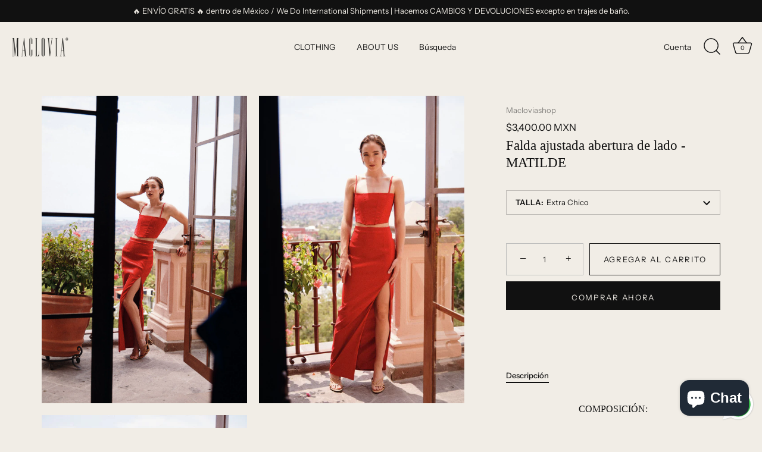

--- FILE ---
content_type: text/html; charset=utf-8
request_url: https://macloviashop.com/products/falda-ajustada-abertura-de-lado-matilde
body_size: 24563
content:
<!doctype html>
<html class="no-js" lang="es">
<head>
  <!-- Showcase 5.3.2 -->

  <link rel="preload" href="//macloviashop.com/cdn/shop/t/5/assets/styles.css?v=143737494019880560601759331944" as="style">

  <meta charset="utf-8" />
<meta name="viewport" content="width=device-width,initial-scale=1.0" />
<meta http-equiv="X-UA-Compatible" content="IE=edge">

<link rel="preconnect" href="https://cdn.shopify.com" crossorigin>
<link rel="preconnect" href="https://fonts.shopify.com" crossorigin>
<link rel="preconnect" href="https://monorail-edge.shopifysvc.com"><link rel="preload" as="font" href="//macloviashop.com/cdn/fonts/instrument_sans/instrumentsans_n4.db86542ae5e1596dbdb28c279ae6c2086c4c5bfa.woff2" type="font/woff2" crossorigin><link rel="preload" as="font" href="//macloviashop.com/cdn/fonts/instrument_sans/instrumentsans_n7.e4ad9032e203f9a0977786c356573ced65a7419a.woff2" type="font/woff2" crossorigin><link rel="preload" as="font" href="//macloviashop.com/cdn/fonts/instrument_sans/instrumentsans_i4.028d3c3cd8d085648c808ceb20cd2fd1eb3560e5.woff2" type="font/woff2" crossorigin><link rel="preload" as="font" href="//macloviashop.com/cdn/fonts/instrument_sans/instrumentsans_i7.d6063bb5d8f9cbf96eace9e8801697c54f363c6a.woff2" type="font/woff2" crossorigin><link rel="preload" as="font" href="//macloviashop.com/cdn/fonts/instrument_sans/instrumentsans_n4.db86542ae5e1596dbdb28c279ae6c2086c4c5bfa.woff2" type="font/woff2" crossorigin><link rel="preload" href="//macloviashop.com/cdn/shop/t/5/assets/vendor.min.js?v=70833232815838266791651619341" as="script">
<link rel="preload" href="//macloviashop.com/cdn/shop/t/5/assets/theme.js?v=157855837257258135751651619340" as="script"><link rel="canonical" href="https://macloviashop.com/products/falda-ajustada-abertura-de-lado-matilde" /><link rel="shortcut icon" href="//macloviashop.com/cdn/shop/files/favicoMaclovia.png?v=1653417154" type="image/png" /><meta name="description" content="COMPOSICIÓN: Tafeta Stretch ( 95% poliéster 5% elastano )  GUÍA DE TALLAS: Extra Chico: Busto 82 Cintura 64 Cadera 90  Chico: Busto 86  Cintura 68 Cadera 94 Mediano: Busto 90  Cintura 72  Cadera 98 Grande: Busto 94 Cintura 76 Cadera 102 Curvy: Busto 98 Cintura 80 Cadera 106 * Medidas en cm CUIDADOS:  Lavado en seco Si ">
<link rel="preload" as="font" href="//macloviashop.com/cdn/fonts/instrument_sans/instrumentsans_n5.1ce463e1cc056566f977610764d93d4704464858.woff2" type="font/woff2" crossorigin><link rel="preload" as="font" href="//macloviashop.com/cdn/fonts/instrument_sans/instrumentsans_n6.27dc66245013a6f7f317d383a3cc9a0c347fb42d.woff2" type="font/woff2" crossorigin><meta name="theme-color" content="#111111">

  <title>
    Falda ajustada abertura de lado - MATILDE &ndash; Macloviashop
  </title>

  <meta property="og:site_name" content="Macloviashop">
<meta property="og:url" content="https://macloviashop.com/products/falda-ajustada-abertura-de-lado-matilde">
<meta property="og:title" content="Falda ajustada abertura de lado - MATILDE">
<meta property="og:type" content="product">
<meta property="og:description" content="COMPOSICIÓN: Tafeta Stretch ( 95% poliéster 5% elastano )  GUÍA DE TALLAS: Extra Chico: Busto 82 Cintura 64 Cadera 90  Chico: Busto 86  Cintura 68 Cadera 94 Mediano: Busto 90  Cintura 72  Cadera 98 Grande: Busto 94 Cintura 76 Cadera 102 Curvy: Busto 98 Cintura 80 Cadera 106 * Medidas en cm CUIDADOS:  Lavado en seco Si "><meta property="og:image" content="http://macloviashop.com/cdn/shop/files/Maclovia_3986_1200x1200.jpg?v=1688091620">
  <meta property="og:image:secure_url" content="https://macloviashop.com/cdn/shop/files/Maclovia_3986_1200x1200.jpg?v=1688091620">
  <meta property="og:image:width" content="1067">
  <meta property="og:image:height" content="1600"><meta property="og:price:amount" content="3,400.00">
  <meta property="og:price:currency" content="MXN"><meta name="twitter:card" content="summary_large_image">
<meta name="twitter:title" content="Falda ajustada abertura de lado - MATILDE">
<meta name="twitter:description" content="COMPOSICIÓN: Tafeta Stretch ( 95% poliéster 5% elastano )  GUÍA DE TALLAS: Extra Chico: Busto 82 Cintura 64 Cadera 90  Chico: Busto 86  Cintura 68 Cadera 94 Mediano: Busto 90  Cintura 72  Cadera 98 Grande: Busto 94 Cintura 76 Cadera 102 Curvy: Busto 98 Cintura 80 Cadera 106 * Medidas en cm CUIDADOS:  Lavado en seco Si ">


  <style data-shopify>
    :root {
      --viewport-height: 100vh;
      --viewport-height-first-section: 100vh;
      --nav-height: 0;
    }
  </style>

  <link href="//macloviashop.com/cdn/shop/t/5/assets/styles.css?v=143737494019880560601759331944" rel="stylesheet" type="text/css" media="all" />

  <script>window.performance && window.performance.mark && window.performance.mark('shopify.content_for_header.start');</script><meta name="google-site-verification" content="epNQN1AIH9503-7L3mUnNMdJvfgRT6TP2DurnZPaqRw">
<meta name="facebook-domain-verification" content="pwxsqie6kotbgh8ax96teec77d54x8">
<meta name="facebook-domain-verification" content="x71lp055zs7wdnwb8txxj90b4us7yi">
<meta id="shopify-digital-wallet" name="shopify-digital-wallet" content="/23175343/digital_wallets/dialog">
<meta name="shopify-checkout-api-token" content="e4350c7399d9a2457e3c92835e1b6355">
<meta id="in-context-paypal-metadata" data-shop-id="23175343" data-venmo-supported="false" data-environment="production" data-locale="es_ES" data-paypal-v4="true" data-currency="MXN">
<link rel="alternate" type="application/json+oembed" href="https://macloviashop.com/products/falda-ajustada-abertura-de-lado-matilde.oembed">
<script async="async" src="/checkouts/internal/preloads.js?locale=es-MX"></script>
<script id="shopify-features" type="application/json">{"accessToken":"e4350c7399d9a2457e3c92835e1b6355","betas":["rich-media-storefront-analytics"],"domain":"macloviashop.com","predictiveSearch":true,"shopId":23175343,"locale":"es"}</script>
<script>var Shopify = Shopify || {};
Shopify.shop = "coroaspain.myshopify.com";
Shopify.locale = "es";
Shopify.currency = {"active":"MXN","rate":"1.0"};
Shopify.country = "MX";
Shopify.theme = {"name":"Showcase","id":120771838070,"schema_name":"Showcase","schema_version":"5.3.2","theme_store_id":677,"role":"main"};
Shopify.theme.handle = "null";
Shopify.theme.style = {"id":null,"handle":null};
Shopify.cdnHost = "macloviashop.com/cdn";
Shopify.routes = Shopify.routes || {};
Shopify.routes.root = "/";</script>
<script type="module">!function(o){(o.Shopify=o.Shopify||{}).modules=!0}(window);</script>
<script>!function(o){function n(){var o=[];function n(){o.push(Array.prototype.slice.apply(arguments))}return n.q=o,n}var t=o.Shopify=o.Shopify||{};t.loadFeatures=n(),t.autoloadFeatures=n()}(window);</script>
<script id="shop-js-analytics" type="application/json">{"pageType":"product"}</script>
<script defer="defer" async type="module" src="//macloviashop.com/cdn/shopifycloud/shop-js/modules/v2/client.init-shop-cart-sync_BFpxDrjM.es.esm.js"></script>
<script defer="defer" async type="module" src="//macloviashop.com/cdn/shopifycloud/shop-js/modules/v2/chunk.common_CnP21gUX.esm.js"></script>
<script defer="defer" async type="module" src="//macloviashop.com/cdn/shopifycloud/shop-js/modules/v2/chunk.modal_D61HrJrg.esm.js"></script>
<script type="module">
  await import("//macloviashop.com/cdn/shopifycloud/shop-js/modules/v2/client.init-shop-cart-sync_BFpxDrjM.es.esm.js");
await import("//macloviashop.com/cdn/shopifycloud/shop-js/modules/v2/chunk.common_CnP21gUX.esm.js");
await import("//macloviashop.com/cdn/shopifycloud/shop-js/modules/v2/chunk.modal_D61HrJrg.esm.js");

  window.Shopify.SignInWithShop?.initShopCartSync?.({"fedCMEnabled":true,"windoidEnabled":true});

</script>
<script>(function() {
  var isLoaded = false;
  function asyncLoad() {
    if (isLoaded) return;
    isLoaded = true;
    var urls = ["https:\/\/cdn.gethypervisual.com\/assets\/hypervisual.js?shop=coroaspain.myshopify.com","https:\/\/s3.amazonaws.com\/conektaapi\/v1.0.0\/js\/conekta_shopify.js?shop=coroaspain.myshopify.com","https:\/\/d9fvwtvqz2fm1.cloudfront.net\/shop\/js\/discount-on-cart-pro.min.js?shop=coroaspain.myshopify.com"];
    for (var i = 0; i < urls.length; i++) {
      var s = document.createElement('script');
      s.type = 'text/javascript';
      s.async = true;
      s.src = urls[i];
      var x = document.getElementsByTagName('script')[0];
      x.parentNode.insertBefore(s, x);
    }
  };
  if(window.attachEvent) {
    window.attachEvent('onload', asyncLoad);
  } else {
    window.addEventListener('load', asyncLoad, false);
  }
})();</script>
<script id="__st">var __st={"a":23175343,"offset":-21600,"reqid":"0d930872-5b2d-425f-8f76-89cedc81d402-1770113302","pageurl":"macloviashop.com\/products\/falda-ajustada-abertura-de-lado-matilde","u":"afb34f18c3b7","p":"product","rtyp":"product","rid":6796102533238};</script>
<script>window.ShopifyPaypalV4VisibilityTracking = true;</script>
<script id="captcha-bootstrap">!function(){'use strict';const t='contact',e='account',n='new_comment',o=[[t,t],['blogs',n],['comments',n],[t,'customer']],c=[[e,'customer_login'],[e,'guest_login'],[e,'recover_customer_password'],[e,'create_customer']],r=t=>t.map((([t,e])=>`form[action*='/${t}']:not([data-nocaptcha='true']) input[name='form_type'][value='${e}']`)).join(','),a=t=>()=>t?[...document.querySelectorAll(t)].map((t=>t.form)):[];function s(){const t=[...o],e=r(t);return a(e)}const i='password',u='form_key',d=['recaptcha-v3-token','g-recaptcha-response','h-captcha-response',i],f=()=>{try{return window.sessionStorage}catch{return}},m='__shopify_v',_=t=>t.elements[u];function p(t,e,n=!1){try{const o=window.sessionStorage,c=JSON.parse(o.getItem(e)),{data:r}=function(t){const{data:e,action:n}=t;return t[m]||n?{data:e,action:n}:{data:t,action:n}}(c);for(const[e,n]of Object.entries(r))t.elements[e]&&(t.elements[e].value=n);n&&o.removeItem(e)}catch(o){console.error('form repopulation failed',{error:o})}}const l='form_type',E='cptcha';function T(t){t.dataset[E]=!0}const w=window,h=w.document,L='Shopify',v='ce_forms',y='captcha';let A=!1;((t,e)=>{const n=(g='f06e6c50-85a8-45c8-87d0-21a2b65856fe',I='https://cdn.shopify.com/shopifycloud/storefront-forms-hcaptcha/ce_storefront_forms_captcha_hcaptcha.v1.5.2.iife.js',D={infoText:'Protegido por hCaptcha',privacyText:'Privacidad',termsText:'Términos'},(t,e,n)=>{const o=w[L][v],c=o.bindForm;if(c)return c(t,g,e,D).then(n);var r;o.q.push([[t,g,e,D],n]),r=I,A||(h.body.append(Object.assign(h.createElement('script'),{id:'captcha-provider',async:!0,src:r})),A=!0)});var g,I,D;w[L]=w[L]||{},w[L][v]=w[L][v]||{},w[L][v].q=[],w[L][y]=w[L][y]||{},w[L][y].protect=function(t,e){n(t,void 0,e),T(t)},Object.freeze(w[L][y]),function(t,e,n,w,h,L){const[v,y,A,g]=function(t,e,n){const i=e?o:[],u=t?c:[],d=[...i,...u],f=r(d),m=r(i),_=r(d.filter((([t,e])=>n.includes(e))));return[a(f),a(m),a(_),s()]}(w,h,L),I=t=>{const e=t.target;return e instanceof HTMLFormElement?e:e&&e.form},D=t=>v().includes(t);t.addEventListener('submit',(t=>{const e=I(t);if(!e)return;const n=D(e)&&!e.dataset.hcaptchaBound&&!e.dataset.recaptchaBound,o=_(e),c=g().includes(e)&&(!o||!o.value);(n||c)&&t.preventDefault(),c&&!n&&(function(t){try{if(!f())return;!function(t){const e=f();if(!e)return;const n=_(t);if(!n)return;const o=n.value;o&&e.removeItem(o)}(t);const e=Array.from(Array(32),(()=>Math.random().toString(36)[2])).join('');!function(t,e){_(t)||t.append(Object.assign(document.createElement('input'),{type:'hidden',name:u})),t.elements[u].value=e}(t,e),function(t,e){const n=f();if(!n)return;const o=[...t.querySelectorAll(`input[type='${i}']`)].map((({name:t})=>t)),c=[...d,...o],r={};for(const[a,s]of new FormData(t).entries())c.includes(a)||(r[a]=s);n.setItem(e,JSON.stringify({[m]:1,action:t.action,data:r}))}(t,e)}catch(e){console.error('failed to persist form',e)}}(e),e.submit())}));const S=(t,e)=>{t&&!t.dataset[E]&&(n(t,e.some((e=>e===t))),T(t))};for(const o of['focusin','change'])t.addEventListener(o,(t=>{const e=I(t);D(e)&&S(e,y())}));const B=e.get('form_key'),M=e.get(l),P=B&&M;t.addEventListener('DOMContentLoaded',(()=>{const t=y();if(P)for(const e of t)e.elements[l].value===M&&p(e,B);[...new Set([...A(),...v().filter((t=>'true'===t.dataset.shopifyCaptcha))])].forEach((e=>S(e,t)))}))}(h,new URLSearchParams(w.location.search),n,t,e,['guest_login'])})(!0,!0)}();</script>
<script integrity="sha256-4kQ18oKyAcykRKYeNunJcIwy7WH5gtpwJnB7kiuLZ1E=" data-source-attribution="shopify.loadfeatures" defer="defer" src="//macloviashop.com/cdn/shopifycloud/storefront/assets/storefront/load_feature-a0a9edcb.js" crossorigin="anonymous"></script>
<script data-source-attribution="shopify.dynamic_checkout.dynamic.init">var Shopify=Shopify||{};Shopify.PaymentButton=Shopify.PaymentButton||{isStorefrontPortableWallets:!0,init:function(){window.Shopify.PaymentButton.init=function(){};var t=document.createElement("script");t.src="https://macloviashop.com/cdn/shopifycloud/portable-wallets/latest/portable-wallets.es.js",t.type="module",document.head.appendChild(t)}};
</script>
<script data-source-attribution="shopify.dynamic_checkout.buyer_consent">
  function portableWalletsHideBuyerConsent(e){var t=document.getElementById("shopify-buyer-consent"),n=document.getElementById("shopify-subscription-policy-button");t&&n&&(t.classList.add("hidden"),t.setAttribute("aria-hidden","true"),n.removeEventListener("click",e))}function portableWalletsShowBuyerConsent(e){var t=document.getElementById("shopify-buyer-consent"),n=document.getElementById("shopify-subscription-policy-button");t&&n&&(t.classList.remove("hidden"),t.removeAttribute("aria-hidden"),n.addEventListener("click",e))}window.Shopify?.PaymentButton&&(window.Shopify.PaymentButton.hideBuyerConsent=portableWalletsHideBuyerConsent,window.Shopify.PaymentButton.showBuyerConsent=portableWalletsShowBuyerConsent);
</script>
<script>
  function portableWalletsCleanup(e){e&&e.src&&console.error("Failed to load portable wallets script "+e.src);var t=document.querySelectorAll("shopify-accelerated-checkout .shopify-payment-button__skeleton, shopify-accelerated-checkout-cart .wallet-cart-button__skeleton"),e=document.getElementById("shopify-buyer-consent");for(let e=0;e<t.length;e++)t[e].remove();e&&e.remove()}function portableWalletsNotLoadedAsModule(e){e instanceof ErrorEvent&&"string"==typeof e.message&&e.message.includes("import.meta")&&"string"==typeof e.filename&&e.filename.includes("portable-wallets")&&(window.removeEventListener("error",portableWalletsNotLoadedAsModule),window.Shopify.PaymentButton.failedToLoad=e,"loading"===document.readyState?document.addEventListener("DOMContentLoaded",window.Shopify.PaymentButton.init):window.Shopify.PaymentButton.init())}window.addEventListener("error",portableWalletsNotLoadedAsModule);
</script>

<script type="module" src="https://macloviashop.com/cdn/shopifycloud/portable-wallets/latest/portable-wallets.es.js" onError="portableWalletsCleanup(this)" crossorigin="anonymous"></script>
<script nomodule>
  document.addEventListener("DOMContentLoaded", portableWalletsCleanup);
</script>

<link id="shopify-accelerated-checkout-styles" rel="stylesheet" media="screen" href="https://macloviashop.com/cdn/shopifycloud/portable-wallets/latest/accelerated-checkout-backwards-compat.css" crossorigin="anonymous">
<style id="shopify-accelerated-checkout-cart">
        #shopify-buyer-consent {
  margin-top: 1em;
  display: inline-block;
  width: 100%;
}

#shopify-buyer-consent.hidden {
  display: none;
}

#shopify-subscription-policy-button {
  background: none;
  border: none;
  padding: 0;
  text-decoration: underline;
  font-size: inherit;
  cursor: pointer;
}

#shopify-subscription-policy-button::before {
  box-shadow: none;
}

      </style>

<script>window.performance && window.performance.mark && window.performance.mark('shopify.content_for_header.end');</script>

  <script>
    document.documentElement.className = document.documentElement.className.replace('no-js', 'js');
    window.theme = window.theme || {};
    
      theme.money_format_with_code_preference = "\u003cspan class=money\u003e${{amount}} MXN\u003c\/span\u003e";
    
    theme.money_format = "\u003cspan class=money\u003e${{amount}} MXN\u003c\/span\u003e";
    theme.money_container = '.theme-money';
    theme.strings = {
      previous: "Anterior",
      next: "Siguiente",
      close: "Cerrar",
      addressError: "No se puede encontrar esa dirección",
      addressNoResults: "No results for that address",
      addressQueryLimit: "Se ha excedido el límite de uso de la API de Google . Considere la posibilidad de actualizar a un \u003ca href=\"https:\/\/developers.google.com\/maps\/premium\/usage-limits\"\u003ePlan Premium\u003c\/a\u003e.",
      authError: "Hubo un problema de autenticación con su cuenta de Google Maps.",
      back: "Retroceder",
      cartConfirmation: "Debe aceptar los términos y condiciones antes de continuar.",
      loadMore: "Ver mas",
      infiniteScrollNoMore: "No hay resultados",
      priceNonExistent: "No disponible",
      buttonDefault: "Agregar al carrito",
      buttonPreorder: "Hacer un pedido",
      buttonNoStock: "Agotado",
      buttonNoVariant: "No disponible",
      variantNoStock: "Agotado",
      unitPriceSeparator: " \/ ",
      colorBoxPrevious: "Anterior",
      colorBoxNext: "Próximo",
      colorBoxClose: "Cerrar",
      navigateHome: "Inicio",
      productAddingToCart: "Añadiendo",
      productAddedToCart: "¡Gracias!",
      popupWasAdded: "fue agregado a tu carrito",
      popupCheckout: "Finalizar compra",
      popupContinueShopping: "Continuar la compra",
      onlyXLeft: "[[ quantity ]] en stock",
      priceSoldOut: "Agotado",
      inventoryLowStock: "Stock limitado",
      inventoryInStock: "En stock",
      loading: "Calculador...",
      viewCart: "Carrito",
      page: "Página {{ page }}",
      imageSlider: "Imagenes",
      clearAll: "Borrar todo"
    };
    theme.routes = {
      root_url: '/',
      cart_url: '/cart',
      cart_add_url: '/cart/add',
      checkout: '/checkout'
    };
    theme.settings = {
      animationEnabledDesktop: true,
      animationEnabledMobile: true
    };

    theme.checkViewportFillers = function(){
      var toggleState = false;
      var elPageContent = document.getElementById('page-content');
      if(elPageContent) {
        var elOverlapSection = elPageContent.querySelector('.header-overlap-section');
        if (elOverlapSection) {
          var padding = parseInt(getComputedStyle(elPageContent).getPropertyValue('padding-top'));
          toggleState = ((Math.round(elOverlapSection.offsetTop) - padding) === 0);
        }
      }
      if(toggleState) {
        document.getElementsByTagName('body')[0].classList.add('header-section-overlap');
      } else {
        document.getElementsByTagName('body')[0].classList.remove('header-section-overlap');
      }
    };

    theme.assessAltLogo = function(){
      var elsOverlappers = document.querySelectorAll('.needs-alt-logo');
      var useAltLogo = false;
      if(elsOverlappers.length) {
        var elSiteControl = document.querySelector('#site-control');
        var elSiteControlInner = document.querySelector('#site-control .site-control__inner');
        var headerMid = elSiteControlInner.offsetTop + elSiteControl.offsetTop + elSiteControlInner.offsetHeight / 2;
        Array.prototype.forEach.call(elsOverlappers, function(el, i){
          var thisTop = el.getBoundingClientRect().top;
          var thisBottom = thisTop + el.offsetHeight;
          if(headerMid > thisTop && headerMid < thisBottom) {
            useAltLogo = true;
            return false;
          }
        });
      }
      if(useAltLogo) {
        document.getElementsByTagName('body')[0].classList.add('use-alt-logo');
      } else {
        document.getElementsByTagName('body')[0].classList.remove('use-alt-logo');
      }
    };
  </script>
<script src="https://cdn.shopify.com/extensions/019b6dda-9f81-7c8b-b5f5-7756ae4a26fb/dondy-whatsapp-chat-widget-85/assets/ChatBubble.js" type="text/javascript" defer="defer"></script>
<link href="https://cdn.shopify.com/extensions/019b6dda-9f81-7c8b-b5f5-7756ae4a26fb/dondy-whatsapp-chat-widget-85/assets/ChatBubble.css" rel="stylesheet" type="text/css" media="all">
<script src="https://cdn.shopify.com/extensions/e8878072-2f6b-4e89-8082-94b04320908d/inbox-1254/assets/inbox-chat-loader.js" type="text/javascript" defer="defer"></script>
<link href="https://monorail-edge.shopifysvc.com" rel="dns-prefetch">
<script>(function(){if ("sendBeacon" in navigator && "performance" in window) {try {var session_token_from_headers = performance.getEntriesByType('navigation')[0].serverTiming.find(x => x.name == '_s').description;} catch {var session_token_from_headers = undefined;}var session_cookie_matches = document.cookie.match(/_shopify_s=([^;]*)/);var session_token_from_cookie = session_cookie_matches && session_cookie_matches.length === 2 ? session_cookie_matches[1] : "";var session_token = session_token_from_headers || session_token_from_cookie || "";function handle_abandonment_event(e) {var entries = performance.getEntries().filter(function(entry) {return /monorail-edge.shopifysvc.com/.test(entry.name);});if (!window.abandonment_tracked && entries.length === 0) {window.abandonment_tracked = true;var currentMs = Date.now();var navigation_start = performance.timing.navigationStart;var payload = {shop_id: 23175343,url: window.location.href,navigation_start,duration: currentMs - navigation_start,session_token,page_type: "product"};window.navigator.sendBeacon("https://monorail-edge.shopifysvc.com/v1/produce", JSON.stringify({schema_id: "online_store_buyer_site_abandonment/1.1",payload: payload,metadata: {event_created_at_ms: currentMs,event_sent_at_ms: currentMs}}));}}window.addEventListener('pagehide', handle_abandonment_event);}}());</script>
<script id="web-pixels-manager-setup">(function e(e,d,r,n,o){if(void 0===o&&(o={}),!Boolean(null===(a=null===(i=window.Shopify)||void 0===i?void 0:i.analytics)||void 0===a?void 0:a.replayQueue)){var i,a;window.Shopify=window.Shopify||{};var t=window.Shopify;t.analytics=t.analytics||{};var s=t.analytics;s.replayQueue=[],s.publish=function(e,d,r){return s.replayQueue.push([e,d,r]),!0};try{self.performance.mark("wpm:start")}catch(e){}var l=function(){var e={modern:/Edge?\/(1{2}[4-9]|1[2-9]\d|[2-9]\d{2}|\d{4,})\.\d+(\.\d+|)|Firefox\/(1{2}[4-9]|1[2-9]\d|[2-9]\d{2}|\d{4,})\.\d+(\.\d+|)|Chrom(ium|e)\/(9{2}|\d{3,})\.\d+(\.\d+|)|(Maci|X1{2}).+ Version\/(15\.\d+|(1[6-9]|[2-9]\d|\d{3,})\.\d+)([,.]\d+|)( \(\w+\)|)( Mobile\/\w+|) Safari\/|Chrome.+OPR\/(9{2}|\d{3,})\.\d+\.\d+|(CPU[ +]OS|iPhone[ +]OS|CPU[ +]iPhone|CPU IPhone OS|CPU iPad OS)[ +]+(15[._]\d+|(1[6-9]|[2-9]\d|\d{3,})[._]\d+)([._]\d+|)|Android:?[ /-](13[3-9]|1[4-9]\d|[2-9]\d{2}|\d{4,})(\.\d+|)(\.\d+|)|Android.+Firefox\/(13[5-9]|1[4-9]\d|[2-9]\d{2}|\d{4,})\.\d+(\.\d+|)|Android.+Chrom(ium|e)\/(13[3-9]|1[4-9]\d|[2-9]\d{2}|\d{4,})\.\d+(\.\d+|)|SamsungBrowser\/([2-9]\d|\d{3,})\.\d+/,legacy:/Edge?\/(1[6-9]|[2-9]\d|\d{3,})\.\d+(\.\d+|)|Firefox\/(5[4-9]|[6-9]\d|\d{3,})\.\d+(\.\d+|)|Chrom(ium|e)\/(5[1-9]|[6-9]\d|\d{3,})\.\d+(\.\d+|)([\d.]+$|.*Safari\/(?![\d.]+ Edge\/[\d.]+$))|(Maci|X1{2}).+ Version\/(10\.\d+|(1[1-9]|[2-9]\d|\d{3,})\.\d+)([,.]\d+|)( \(\w+\)|)( Mobile\/\w+|) Safari\/|Chrome.+OPR\/(3[89]|[4-9]\d|\d{3,})\.\d+\.\d+|(CPU[ +]OS|iPhone[ +]OS|CPU[ +]iPhone|CPU IPhone OS|CPU iPad OS)[ +]+(10[._]\d+|(1[1-9]|[2-9]\d|\d{3,})[._]\d+)([._]\d+|)|Android:?[ /-](13[3-9]|1[4-9]\d|[2-9]\d{2}|\d{4,})(\.\d+|)(\.\d+|)|Mobile Safari.+OPR\/([89]\d|\d{3,})\.\d+\.\d+|Android.+Firefox\/(13[5-9]|1[4-9]\d|[2-9]\d{2}|\d{4,})\.\d+(\.\d+|)|Android.+Chrom(ium|e)\/(13[3-9]|1[4-9]\d|[2-9]\d{2}|\d{4,})\.\d+(\.\d+|)|Android.+(UC? ?Browser|UCWEB|U3)[ /]?(15\.([5-9]|\d{2,})|(1[6-9]|[2-9]\d|\d{3,})\.\d+)\.\d+|SamsungBrowser\/(5\.\d+|([6-9]|\d{2,})\.\d+)|Android.+MQ{2}Browser\/(14(\.(9|\d{2,})|)|(1[5-9]|[2-9]\d|\d{3,})(\.\d+|))(\.\d+|)|K[Aa][Ii]OS\/(3\.\d+|([4-9]|\d{2,})\.\d+)(\.\d+|)/},d=e.modern,r=e.legacy,n=navigator.userAgent;return n.match(d)?"modern":n.match(r)?"legacy":"unknown"}(),u="modern"===l?"modern":"legacy",c=(null!=n?n:{modern:"",legacy:""})[u],f=function(e){return[e.baseUrl,"/wpm","/b",e.hashVersion,"modern"===e.buildTarget?"m":"l",".js"].join("")}({baseUrl:d,hashVersion:r,buildTarget:u}),m=function(e){var d=e.version,r=e.bundleTarget,n=e.surface,o=e.pageUrl,i=e.monorailEndpoint;return{emit:function(e){var a=e.status,t=e.errorMsg,s=(new Date).getTime(),l=JSON.stringify({metadata:{event_sent_at_ms:s},events:[{schema_id:"web_pixels_manager_load/3.1",payload:{version:d,bundle_target:r,page_url:o,status:a,surface:n,error_msg:t},metadata:{event_created_at_ms:s}}]});if(!i)return console&&console.warn&&console.warn("[Web Pixels Manager] No Monorail endpoint provided, skipping logging."),!1;try{return self.navigator.sendBeacon.bind(self.navigator)(i,l)}catch(e){}var u=new XMLHttpRequest;try{return u.open("POST",i,!0),u.setRequestHeader("Content-Type","text/plain"),u.send(l),!0}catch(e){return console&&console.warn&&console.warn("[Web Pixels Manager] Got an unhandled error while logging to Monorail."),!1}}}}({version:r,bundleTarget:l,surface:e.surface,pageUrl:self.location.href,monorailEndpoint:e.monorailEndpoint});try{o.browserTarget=l,function(e){var d=e.src,r=e.async,n=void 0===r||r,o=e.onload,i=e.onerror,a=e.sri,t=e.scriptDataAttributes,s=void 0===t?{}:t,l=document.createElement("script"),u=document.querySelector("head"),c=document.querySelector("body");if(l.async=n,l.src=d,a&&(l.integrity=a,l.crossOrigin="anonymous"),s)for(var f in s)if(Object.prototype.hasOwnProperty.call(s,f))try{l.dataset[f]=s[f]}catch(e){}if(o&&l.addEventListener("load",o),i&&l.addEventListener("error",i),u)u.appendChild(l);else{if(!c)throw new Error("Did not find a head or body element to append the script");c.appendChild(l)}}({src:f,async:!0,onload:function(){if(!function(){var e,d;return Boolean(null===(d=null===(e=window.Shopify)||void 0===e?void 0:e.analytics)||void 0===d?void 0:d.initialized)}()){var d=window.webPixelsManager.init(e)||void 0;if(d){var r=window.Shopify.analytics;r.replayQueue.forEach((function(e){var r=e[0],n=e[1],o=e[2];d.publishCustomEvent(r,n,o)})),r.replayQueue=[],r.publish=d.publishCustomEvent,r.visitor=d.visitor,r.initialized=!0}}},onerror:function(){return m.emit({status:"failed",errorMsg:"".concat(f," has failed to load")})},sri:function(e){var d=/^sha384-[A-Za-z0-9+/=]+$/;return"string"==typeof e&&d.test(e)}(c)?c:"",scriptDataAttributes:o}),m.emit({status:"loading"})}catch(e){m.emit({status:"failed",errorMsg:(null==e?void 0:e.message)||"Unknown error"})}}})({shopId: 23175343,storefrontBaseUrl: "https://macloviashop.com",extensionsBaseUrl: "https://extensions.shopifycdn.com/cdn/shopifycloud/web-pixels-manager",monorailEndpoint: "https://monorail-edge.shopifysvc.com/unstable/produce_batch",surface: "storefront-renderer",enabledBetaFlags: ["2dca8a86"],webPixelsConfigList: [{"id":"280821878","configuration":"{\"config\":\"{\\\"pixel_id\\\":\\\"G-3277FSH1Z4\\\",\\\"target_country\\\":\\\"MX\\\",\\\"gtag_events\\\":[{\\\"type\\\":\\\"purchase\\\",\\\"action_label\\\":\\\"G-3277FSH1Z4\\\"},{\\\"type\\\":\\\"page_view\\\",\\\"action_label\\\":\\\"G-3277FSH1Z4\\\"},{\\\"type\\\":\\\"view_item\\\",\\\"action_label\\\":\\\"G-3277FSH1Z4\\\"},{\\\"type\\\":\\\"search\\\",\\\"action_label\\\":\\\"G-3277FSH1Z4\\\"},{\\\"type\\\":\\\"add_to_cart\\\",\\\"action_label\\\":\\\"G-3277FSH1Z4\\\"},{\\\"type\\\":\\\"begin_checkout\\\",\\\"action_label\\\":\\\"G-3277FSH1Z4\\\"},{\\\"type\\\":\\\"add_payment_info\\\",\\\"action_label\\\":\\\"G-3277FSH1Z4\\\"}],\\\"enable_monitoring_mode\\\":false}\"}","eventPayloadVersion":"v1","runtimeContext":"OPEN","scriptVersion":"b2a88bafab3e21179ed38636efcd8a93","type":"APP","apiClientId":1780363,"privacyPurposes":[],"dataSharingAdjustments":{"protectedCustomerApprovalScopes":["read_customer_address","read_customer_email","read_customer_name","read_customer_personal_data","read_customer_phone"]}},{"id":"107217014","configuration":"{\"pixel_id\":\"760309584926241\",\"pixel_type\":\"facebook_pixel\",\"metaapp_system_user_token\":\"-\"}","eventPayloadVersion":"v1","runtimeContext":"OPEN","scriptVersion":"ca16bc87fe92b6042fbaa3acc2fbdaa6","type":"APP","apiClientId":2329312,"privacyPurposes":["ANALYTICS","MARKETING","SALE_OF_DATA"],"dataSharingAdjustments":{"protectedCustomerApprovalScopes":["read_customer_address","read_customer_email","read_customer_name","read_customer_personal_data","read_customer_phone"]}},{"id":"51740790","configuration":"{\"tagID\":\"2613747896618\"}","eventPayloadVersion":"v1","runtimeContext":"STRICT","scriptVersion":"18031546ee651571ed29edbe71a3550b","type":"APP","apiClientId":3009811,"privacyPurposes":["ANALYTICS","MARKETING","SALE_OF_DATA"],"dataSharingAdjustments":{"protectedCustomerApprovalScopes":["read_customer_address","read_customer_email","read_customer_name","read_customer_personal_data","read_customer_phone"]}},{"id":"44990582","eventPayloadVersion":"v1","runtimeContext":"LAX","scriptVersion":"1","type":"CUSTOM","privacyPurposes":["MARKETING"],"name":"Meta pixel (migrated)"},{"id":"shopify-app-pixel","configuration":"{}","eventPayloadVersion":"v1","runtimeContext":"STRICT","scriptVersion":"0450","apiClientId":"shopify-pixel","type":"APP","privacyPurposes":["ANALYTICS","MARKETING"]},{"id":"shopify-custom-pixel","eventPayloadVersion":"v1","runtimeContext":"LAX","scriptVersion":"0450","apiClientId":"shopify-pixel","type":"CUSTOM","privacyPurposes":["ANALYTICS","MARKETING"]}],isMerchantRequest: false,initData: {"shop":{"name":"Macloviashop","paymentSettings":{"currencyCode":"MXN"},"myshopifyDomain":"coroaspain.myshopify.com","countryCode":"MX","storefrontUrl":"https:\/\/macloviashop.com"},"customer":null,"cart":null,"checkout":null,"productVariants":[{"price":{"amount":3400.0,"currencyCode":"MXN"},"product":{"title":"Falda ajustada abertura de lado - MATILDE","vendor":"Macloviashop","id":"6796102533238","untranslatedTitle":"Falda ajustada abertura de lado - MATILDE","url":"\/products\/falda-ajustada-abertura-de-lado-matilde","type":"faldas"},"id":"39879461732470","image":{"src":"\/\/macloviashop.com\/cdn\/shop\/files\/Maclovia_3986.jpg?v=1688091620"},"sku":"","title":"Extra Chico","untranslatedTitle":"Extra Chico"},{"price":{"amount":3400.0,"currencyCode":"MXN"},"product":{"title":"Falda ajustada abertura de lado - MATILDE","vendor":"Macloviashop","id":"6796102533238","untranslatedTitle":"Falda ajustada abertura de lado - MATILDE","url":"\/products\/falda-ajustada-abertura-de-lado-matilde","type":"faldas"},"id":"39879461765238","image":{"src":"\/\/macloviashop.com\/cdn\/shop\/files\/Maclovia_3986.jpg?v=1688091620"},"sku":"","title":"Chico","untranslatedTitle":"Chico"},{"price":{"amount":3400.0,"currencyCode":"MXN"},"product":{"title":"Falda ajustada abertura de lado - MATILDE","vendor":"Macloviashop","id":"6796102533238","untranslatedTitle":"Falda ajustada abertura de lado - MATILDE","url":"\/products\/falda-ajustada-abertura-de-lado-matilde","type":"faldas"},"id":"39879461798006","image":{"src":"\/\/macloviashop.com\/cdn\/shop\/files\/Maclovia_3986.jpg?v=1688091620"},"sku":"","title":"Mediano","untranslatedTitle":"Mediano"},{"price":{"amount":3400.0,"currencyCode":"MXN"},"product":{"title":"Falda ajustada abertura de lado - MATILDE","vendor":"Macloviashop","id":"6796102533238","untranslatedTitle":"Falda ajustada abertura de lado - MATILDE","url":"\/products\/falda-ajustada-abertura-de-lado-matilde","type":"faldas"},"id":"39879461830774","image":{"src":"\/\/macloviashop.com\/cdn\/shop\/files\/Maclovia_3986.jpg?v=1688091620"},"sku":"","title":"Grande","untranslatedTitle":"Grande"},{"price":{"amount":3400.0,"currencyCode":"MXN"},"product":{"title":"Falda ajustada abertura de lado - MATILDE","vendor":"Macloviashop","id":"6796102533238","untranslatedTitle":"Falda ajustada abertura de lado - MATILDE","url":"\/products\/falda-ajustada-abertura-de-lado-matilde","type":"faldas"},"id":"39879461863542","image":{"src":"\/\/macloviashop.com\/cdn\/shop\/files\/Maclovia_3986.jpg?v=1688091620"},"sku":"","title":"Curvy","untranslatedTitle":"Curvy"}],"purchasingCompany":null},},"https://macloviashop.com/cdn","3918e4e0wbf3ac3cepc5707306mb02b36c6",{"modern":"","legacy":""},{"shopId":"23175343","storefrontBaseUrl":"https:\/\/macloviashop.com","extensionBaseUrl":"https:\/\/extensions.shopifycdn.com\/cdn\/shopifycloud\/web-pixels-manager","surface":"storefront-renderer","enabledBetaFlags":"[\"2dca8a86\"]","isMerchantRequest":"false","hashVersion":"3918e4e0wbf3ac3cepc5707306mb02b36c6","publish":"custom","events":"[[\"page_viewed\",{}],[\"product_viewed\",{\"productVariant\":{\"price\":{\"amount\":3400.0,\"currencyCode\":\"MXN\"},\"product\":{\"title\":\"Falda ajustada abertura de lado - MATILDE\",\"vendor\":\"Macloviashop\",\"id\":\"6796102533238\",\"untranslatedTitle\":\"Falda ajustada abertura de lado - MATILDE\",\"url\":\"\/products\/falda-ajustada-abertura-de-lado-matilde\",\"type\":\"faldas\"},\"id\":\"39879461732470\",\"image\":{\"src\":\"\/\/macloviashop.com\/cdn\/shop\/files\/Maclovia_3986.jpg?v=1688091620\"},\"sku\":\"\",\"title\":\"Extra Chico\",\"untranslatedTitle\":\"Extra Chico\"}}]]"});</script><script>
  window.ShopifyAnalytics = window.ShopifyAnalytics || {};
  window.ShopifyAnalytics.meta = window.ShopifyAnalytics.meta || {};
  window.ShopifyAnalytics.meta.currency = 'MXN';
  var meta = {"product":{"id":6796102533238,"gid":"gid:\/\/shopify\/Product\/6796102533238","vendor":"Macloviashop","type":"faldas","handle":"falda-ajustada-abertura-de-lado-matilde","variants":[{"id":39879461732470,"price":340000,"name":"Falda ajustada abertura de lado - MATILDE - Extra Chico","public_title":"Extra Chico","sku":""},{"id":39879461765238,"price":340000,"name":"Falda ajustada abertura de lado - MATILDE - Chico","public_title":"Chico","sku":""},{"id":39879461798006,"price":340000,"name":"Falda ajustada abertura de lado - MATILDE - Mediano","public_title":"Mediano","sku":""},{"id":39879461830774,"price":340000,"name":"Falda ajustada abertura de lado - MATILDE - Grande","public_title":"Grande","sku":""},{"id":39879461863542,"price":340000,"name":"Falda ajustada abertura de lado - MATILDE - Curvy","public_title":"Curvy","sku":""}],"remote":false},"page":{"pageType":"product","resourceType":"product","resourceId":6796102533238,"requestId":"0d930872-5b2d-425f-8f76-89cedc81d402-1770113302"}};
  for (var attr in meta) {
    window.ShopifyAnalytics.meta[attr] = meta[attr];
  }
</script>
<script class="analytics">
  (function () {
    var customDocumentWrite = function(content) {
      var jquery = null;

      if (window.jQuery) {
        jquery = window.jQuery;
      } else if (window.Checkout && window.Checkout.$) {
        jquery = window.Checkout.$;
      }

      if (jquery) {
        jquery('body').append(content);
      }
    };

    var hasLoggedConversion = function(token) {
      if (token) {
        return document.cookie.indexOf('loggedConversion=' + token) !== -1;
      }
      return false;
    }

    var setCookieIfConversion = function(token) {
      if (token) {
        var twoMonthsFromNow = new Date(Date.now());
        twoMonthsFromNow.setMonth(twoMonthsFromNow.getMonth() + 2);

        document.cookie = 'loggedConversion=' + token + '; expires=' + twoMonthsFromNow;
      }
    }

    var trekkie = window.ShopifyAnalytics.lib = window.trekkie = window.trekkie || [];
    if (trekkie.integrations) {
      return;
    }
    trekkie.methods = [
      'identify',
      'page',
      'ready',
      'track',
      'trackForm',
      'trackLink'
    ];
    trekkie.factory = function(method) {
      return function() {
        var args = Array.prototype.slice.call(arguments);
        args.unshift(method);
        trekkie.push(args);
        return trekkie;
      };
    };
    for (var i = 0; i < trekkie.methods.length; i++) {
      var key = trekkie.methods[i];
      trekkie[key] = trekkie.factory(key);
    }
    trekkie.load = function(config) {
      trekkie.config = config || {};
      trekkie.config.initialDocumentCookie = document.cookie;
      var first = document.getElementsByTagName('script')[0];
      var script = document.createElement('script');
      script.type = 'text/javascript';
      script.onerror = function(e) {
        var scriptFallback = document.createElement('script');
        scriptFallback.type = 'text/javascript';
        scriptFallback.onerror = function(error) {
                var Monorail = {
      produce: function produce(monorailDomain, schemaId, payload) {
        var currentMs = new Date().getTime();
        var event = {
          schema_id: schemaId,
          payload: payload,
          metadata: {
            event_created_at_ms: currentMs,
            event_sent_at_ms: currentMs
          }
        };
        return Monorail.sendRequest("https://" + monorailDomain + "/v1/produce", JSON.stringify(event));
      },
      sendRequest: function sendRequest(endpointUrl, payload) {
        // Try the sendBeacon API
        if (window && window.navigator && typeof window.navigator.sendBeacon === 'function' && typeof window.Blob === 'function' && !Monorail.isIos12()) {
          var blobData = new window.Blob([payload], {
            type: 'text/plain'
          });

          if (window.navigator.sendBeacon(endpointUrl, blobData)) {
            return true;
          } // sendBeacon was not successful

        } // XHR beacon

        var xhr = new XMLHttpRequest();

        try {
          xhr.open('POST', endpointUrl);
          xhr.setRequestHeader('Content-Type', 'text/plain');
          xhr.send(payload);
        } catch (e) {
          console.log(e);
        }

        return false;
      },
      isIos12: function isIos12() {
        return window.navigator.userAgent.lastIndexOf('iPhone; CPU iPhone OS 12_') !== -1 || window.navigator.userAgent.lastIndexOf('iPad; CPU OS 12_') !== -1;
      }
    };
    Monorail.produce('monorail-edge.shopifysvc.com',
      'trekkie_storefront_load_errors/1.1',
      {shop_id: 23175343,
      theme_id: 120771838070,
      app_name: "storefront",
      context_url: window.location.href,
      source_url: "//macloviashop.com/cdn/s/trekkie.storefront.79098466c851f41c92951ae7d219bd75d823e9dd.min.js"});

        };
        scriptFallback.async = true;
        scriptFallback.src = '//macloviashop.com/cdn/s/trekkie.storefront.79098466c851f41c92951ae7d219bd75d823e9dd.min.js';
        first.parentNode.insertBefore(scriptFallback, first);
      };
      script.async = true;
      script.src = '//macloviashop.com/cdn/s/trekkie.storefront.79098466c851f41c92951ae7d219bd75d823e9dd.min.js';
      first.parentNode.insertBefore(script, first);
    };
    trekkie.load(
      {"Trekkie":{"appName":"storefront","development":false,"defaultAttributes":{"shopId":23175343,"isMerchantRequest":null,"themeId":120771838070,"themeCityHash":"6260615322142769403","contentLanguage":"es","currency":"MXN","eventMetadataId":"4a57329f-eae2-4d2a-8211-c81ea3dd9b32"},"isServerSideCookieWritingEnabled":true,"monorailRegion":"shop_domain","enabledBetaFlags":["65f19447","b5387b81"]},"Session Attribution":{},"S2S":{"facebookCapiEnabled":true,"source":"trekkie-storefront-renderer","apiClientId":580111}}
    );

    var loaded = false;
    trekkie.ready(function() {
      if (loaded) return;
      loaded = true;

      window.ShopifyAnalytics.lib = window.trekkie;

      var originalDocumentWrite = document.write;
      document.write = customDocumentWrite;
      try { window.ShopifyAnalytics.merchantGoogleAnalytics.call(this); } catch(error) {};
      document.write = originalDocumentWrite;

      window.ShopifyAnalytics.lib.page(null,{"pageType":"product","resourceType":"product","resourceId":6796102533238,"requestId":"0d930872-5b2d-425f-8f76-89cedc81d402-1770113302","shopifyEmitted":true});

      var match = window.location.pathname.match(/checkouts\/(.+)\/(thank_you|post_purchase)/)
      var token = match? match[1]: undefined;
      if (!hasLoggedConversion(token)) {
        setCookieIfConversion(token);
        window.ShopifyAnalytics.lib.track("Viewed Product",{"currency":"MXN","variantId":39879461732470,"productId":6796102533238,"productGid":"gid:\/\/shopify\/Product\/6796102533238","name":"Falda ajustada abertura de lado - MATILDE - Extra Chico","price":"3400.00","sku":"","brand":"Macloviashop","variant":"Extra Chico","category":"faldas","nonInteraction":true,"remote":false},undefined,undefined,{"shopifyEmitted":true});
      window.ShopifyAnalytics.lib.track("monorail:\/\/trekkie_storefront_viewed_product\/1.1",{"currency":"MXN","variantId":39879461732470,"productId":6796102533238,"productGid":"gid:\/\/shopify\/Product\/6796102533238","name":"Falda ajustada abertura de lado - MATILDE - Extra Chico","price":"3400.00","sku":"","brand":"Macloviashop","variant":"Extra Chico","category":"faldas","nonInteraction":true,"remote":false,"referer":"https:\/\/macloviashop.com\/products\/falda-ajustada-abertura-de-lado-matilde"});
      }
    });


        var eventsListenerScript = document.createElement('script');
        eventsListenerScript.async = true;
        eventsListenerScript.src = "//macloviashop.com/cdn/shopifycloud/storefront/assets/shop_events_listener-3da45d37.js";
        document.getElementsByTagName('head')[0].appendChild(eventsListenerScript);

})();</script>
  <script>
  if (!window.ga || (window.ga && typeof window.ga !== 'function')) {
    window.ga = function ga() {
      (window.ga.q = window.ga.q || []).push(arguments);
      if (window.Shopify && window.Shopify.analytics && typeof window.Shopify.analytics.publish === 'function') {
        window.Shopify.analytics.publish("ga_stub_called", {}, {sendTo: "google_osp_migration"});
      }
      console.error("Shopify's Google Analytics stub called with:", Array.from(arguments), "\nSee https://help.shopify.com/manual/promoting-marketing/pixels/pixel-migration#google for more information.");
    };
    if (window.Shopify && window.Shopify.analytics && typeof window.Shopify.analytics.publish === 'function') {
      window.Shopify.analytics.publish("ga_stub_initialized", {}, {sendTo: "google_osp_migration"});
    }
  }
</script>
<script
  defer
  src="https://macloviashop.com/cdn/shopifycloud/perf-kit/shopify-perf-kit-3.1.0.min.js"
  data-application="storefront-renderer"
  data-shop-id="23175343"
  data-render-region="gcp-us-east1"
  data-page-type="product"
  data-theme-instance-id="120771838070"
  data-theme-name="Showcase"
  data-theme-version="5.3.2"
  data-monorail-region="shop_domain"
  data-resource-timing-sampling-rate="10"
  data-shs="true"
  data-shs-beacon="true"
  data-shs-export-with-fetch="true"
  data-shs-logs-sample-rate="1"
  data-shs-beacon-endpoint="https://macloviashop.com/api/collect"
></script>
</head>

<body class="page-falda-ajustada-abertura-de-lado-matilde template-product animation-speed-medium"
      >
  
    <script>
      if(window.innerWidth < 768 && window.localStorage.getItem('is_first_visit') !== null) {
        var pageFadedIn = false;
        document.body.style.opacity = 0;

        function fadeInPageMob(){
          if(!pageFadedIn) {
            document.body.classList.add("cc-animate-enabled");
            document.body.style.transition = 'opacity 0.4s';
            setTimeout(function () {
              document.body.style.opacity = 1;
            }, 200);
            pageFadedIn = true;
          }
        }

        window.addEventListener("load", fadeInPageMob);
        setTimeout(fadeInPageMob, 3000);
      }

      window.addEventListener("pageshow", function(){
        document.getElementById('cc-veil').classList.remove('-in');
      });
    </script>
  

  
    <script>
      if ('IntersectionObserver' in window) {
        document.body.classList.add("cc-animate-enabled");
      }

      window.addEventListener("pageshow", function(){
        document.getElementById('cc-veil').classList.remove('-in');
      });
    </script>
  

  <a class="skip-link visually-hidden" href="#page-content">Ir al contenido</a>

  <div id="shopify-section-header" class="shopify-section"><style type="text/css">
  
    .logo img { width: 140px; }
    @media(min-width:768px){
    .logo img { width: 95px; }
    }
  

  .cc-announcement {
    
      font-size: 13px;
    
  }

  @media (min-width: 768px) {
    .cc-announcement {
      font-size: 13px;
    }
  }
</style>


<form action="/cart" method="post" id="cc-checkout-form">
</form>


  

  
<div data-section-type="header" itemscope itemtype="http://schema.org/Organization">
    <div id="site-control" class="site-control inline icons
      nav-inline-desktop
      scrolls-with-page
      
      
      has-announcement
      main-logo-when-active
      
      "
      data-cc-animate
      data-opacity="transparent"
      data-positioning="inline"
    >
      
  
  <div class="cc-announcement">
    
    <div class="cc-announcement__inner">
      🔥 ENVÍO GRATIS 🔥 dentro de México  / We Do International Shipments | Hacemos CAMBIOS Y DEVOLUCIONES excepto en trajes de baño.
    </div>
    
  </div>
  
  

      <div class="links site-control__inner">
        <a class="menu" href="#page-menu" aria-controls="page-menu" data-modal-nav-toggle aria-label="Menú">
          <span class="icon-menu">
  <span class="icon-menu__bar icon-menu__bar-1"></span>
  <span class="icon-menu__bar icon-menu__bar-2"></span>
  <span class="icon-menu__bar icon-menu__bar-3"></span>
</span>

          <span class="text-link">Menú</span>
        </a>

        
  <a data-cc-animate-click data-cc-animate class="logo logo--has-alt-logo" href="/"
     itemprop="url">

    

    <meta itemprop="name" content="Macloviashop">
    
      
      
      <img src="//macloviashop.com/cdn/shop/files/Maclovialogoweb_a9ac6c09-238b-4205-b54d-b07ce482a902_500x.png?v=1651945610" alt="Macloviashop" itemprop="logo"
           width="520" height="200"/>

      
      <span class="alt-logo">
        <img src="//macloviashop.com/cdn/shop/files/Maclovialogoweb-contrast_500x.png?v=1651945696" alt="Macloviashop" itemprop="logo"
             width="520" height="200"/>
      </span>
      
    

    
  </a>
  

        
      <div class="site-control__inline-links">
        <div class="nav-row multi-level-nav reveal-on-hover" role="navigation" aria-label="Navegación primaria">
          <div class="tier-1">
            <ul>
              
<li class="">
                  <a data-cc-animate-click href="/collections" class=" " >
                    CLOTHING 
                  </a>

                  
                </li>
              
<li class="">
                  <a data-cc-animate-click href="/pages/about-us" class=" " >
                    ABOUT US
                  </a>

                  
                </li>
              
<li class="">
                  <a data-cc-animate-click href="/search" class=" " >
                    Búsqueda
                  </a>

                  
                </li>
              
            </ul>
          </div>
        </div>
      </div>
    


        <div class="nav-right-side">
          
            
          

          
            <a data-cc-animate-click href="/account" class="nav-account">
              Cuenta
            </a>
          

          <a class="cart nav-search"
             href="/search"
             aria-label="Buscar"
             data-modal-toggle="#search-modal">
            <svg viewBox="0 0 30 30" version="1.1" xmlns="http://www.w3.org/2000/svg">
  <title>Search</title>
  <g stroke="none" stroke-width="1.5" fill="none" fill-rule="evenodd" stroke-linecap="round" stroke-linejoin="round">
    <g transform="translate(-1335.000000, -30.000000)" stroke="currentColor">
      <g transform="translate(1336.000000, 31.000000)">
        <circle cx="12" cy="12" r="12"></circle>
        <line x1="27" y1="27" x2="20.475" y2="20.475" id="Path"></line>
      </g>
    </g>
  </g>
</svg>

            <span class="text-link">Buscar</span>
          </a>

          <a data-cc-animate-click class="cart cart-icon--basket2" href="/cart" aria-label="Carrito">
            
              <svg xmlns="http://www.w3.org/2000/svg" viewBox="0 0 512 512"><title>Basket</title>
  <path d="M68.4 192A20.38 20.38 0 0048 212.2a17.87 17.87 0 00.8 5.5L100.5 400a40.46 40.46 0 0039.1 29.5h232.8a40.88 40.88 0 0039.3-29.5l51.7-182.3.6-5.5a20.38 20.38 0 00-20.4-20.2H68"
        fill="none" stroke="currentColor" stroke-linejoin="round" stroke-width="20"/>
  <path fill="none" stroke="currentColor" stroke-linejoin="round" stroke-width="20" d="M160 192l96-128 96 128"/>
</svg>

            
            <div>0</div>
            <span class="text-link">Carrito </span>
          </a>
        </div>
      </div>
    </div>

    <nav id="page-menu" class="theme-modal nav-uses-modal">
      <div class="inner">
        <a href="#" class="no-js-only">Cerrar</a>

        <div class="nav-container">
          <div class="nav-body container growth-area" data-root-nav="true">
            <div class="nav main-nav" role="navigation" aria-label="Primaria">
              <ul>
                
                <li class=" ">
                  <a href="/collections" data-cc-animate-click>
                    <span>CLOTHING </span>
                  </a>

                  
                </li>
                
                <li class=" ">
                  <a href="/pages/about-us" data-cc-animate-click>
                    <span>ABOUT US</span>
                  </a>

                  
                </li>
                
                <li class=" ">
                  <a href="/search" data-cc-animate-click>
                    <span>Búsqueda</span>
                  </a>

                  
                </li>
                
              </ul>
            </div>
          </div>

          <div class="nav-footer-links">
            

            
              <div class="nav-footer-links__link">
                <a data-cc-animate-click href="/account">Cuenta</a>
              </div>
            

            

            
          </div>

          <div class="nav-ctas">
            
              
              

              <div class="nav-ctas__container" data-for-nav-item="_root" >
                
<div class="nav-ctas__cta">

<a data-cc-animate-click class="inner image-overlay image-overlay--bg-full" href="/collections/swimwear">
    <div class="rimage-outer-wrapper rimage-background lazyload--manual fade-in"
         style="background-position: center center"
         data-bgset="//macloviashop.com/cdn/shop/files/Swimwear2_180x.png?v=1651949046 180w 175h,
  //macloviashop.com/cdn/shop/files/Swimwear2_360x.png?v=1651949046 360w 350h,
  //macloviashop.com/cdn/shop/files/Swimwear2_540x.png?v=1651949046 540w 525h,
  //macloviashop.com/cdn/shop/files/Swimwear2_720x.png?v=1651949046 720w 700h,
  //macloviashop.com/cdn/shop/files/Swimwear2_900x.png?v=1651949046 900w 875h,
  
  
  
  
  
  
  
  
  
  
  
  
  
  //macloviashop.com/cdn/shop/files/Swimwear2.png?v=1651949046 1028w 1000h"
         data-sizes="auto"
         data-parent-fit="cover">
      <noscript>
        <div class="rimage-wrapper" style="padding-top:97.27626459143968%">
          <img src="//macloviashop.com/cdn/shop/files/Swimwear2_1024x1024.png?v=1651949046" alt="" class="rimage__image">
        </div>
      </noscript>
    </div>
  

  <div class="overlay-type overlay position--hcenter position--vcenter">
    <div class="inner">
      <div>
        <div class="overlay__content"><div class="feature-subheader">
              TRAJES DE BAÑO
            </div>
          
<h2 class="line-1">
              Hacemos piezas para lucir dentro y fuera del agua.
            </h2><div class="line-3">
              <span class="button no-hover">ver</span>
            </div></div>
      </div>
    </div>
  </div></a>
</div>




              </div>
            
              
              

              <div class="nav-ctas__container" data-for-nav-item="shop playa" >
                
<div class="nav-ctas__cta">

<a data-cc-animate-click class="inner image-overlay image-overlay--bg-full" href="/collections/swimwear">
    <div class="rimage-outer-wrapper rimage-background lazyload--manual fade-in"
         style="background-position: center center"
         data-bgset="//macloviashop.com/cdn/shop/files/bikinis_180x.png?v=1652922967 180w 135h,
  //macloviashop.com/cdn/shop/files/bikinis_360x.png?v=1652922967 360w 270h,
  //macloviashop.com/cdn/shop/files/bikinis_540x.png?v=1652922967 540w 405h,
  //macloviashop.com/cdn/shop/files/bikinis_720x.png?v=1652922967 720w 540h,
  
  
  
  
  
  
  
  
  
  
  
  
  
  
  //macloviashop.com/cdn/shop/files/bikinis.png?v=1652922967 800w 600h"
         data-sizes="auto"
         data-parent-fit="cover">
      <noscript>
        <div class="rimage-wrapper" style="padding-top:75.0%">
          <img src="//macloviashop.com/cdn/shop/files/bikinis_1024x1024.png?v=1652922967" alt="" class="rimage__image">
        </div>
      </noscript>
    </div>
  

  <div class="overlay-type overlay position--hcenter position--vcenter">
    <div class="inner">
      <div>
        <div class="overlay__content"><div class="feature-subheader">
              Shop
            </div>
          
<h2 class="line-1">
              Bikinis
            </h2><div class="line-3">
              <span class="button no-hover">VER</span>
            </div></div>
      </div>
    </div>
  </div></a>
</div>



  
  <div class="nav-ctas__cta">
  
<a data-cc-animate-click href="/collections/robes" class="inner image-overlay image-overlay--bg-full"><div class="rimage-outer-wrapper rimage-background lazyload--manual fade-in"
         style="background-position: center center"
         data-bgset="//macloviashop.com/cdn/shop/files/Beachwear_5199c3ed-b221-43e5-9026-51771fe630cd_180x.png?v=1652923208 180w 135h,
  //macloviashop.com/cdn/shop/files/Beachwear_5199c3ed-b221-43e5-9026-51771fe630cd_360x.png?v=1652923208 360w 270h,
  //macloviashop.com/cdn/shop/files/Beachwear_5199c3ed-b221-43e5-9026-51771fe630cd_540x.png?v=1652923208 540w 405h,
  //macloviashop.com/cdn/shop/files/Beachwear_5199c3ed-b221-43e5-9026-51771fe630cd_720x.png?v=1652923208 720w 540h,
  
  
  
  
  
  
  
  
  
  
  
  
  
  
  //macloviashop.com/cdn/shop/files/Beachwear_5199c3ed-b221-43e5-9026-51771fe630cd.png?v=1652923208 800w 600h"
         data-sizes="auto"
         data-parent-fit="cover">
      <noscript>
        <div class="rimage-wrapper" style="padding-top:75.0%">
          <img src="//macloviashop.com/cdn/shop/files/Beachwear_5199c3ed-b221-43e5-9026-51771fe630cd_1024x1024.png?v=1652923208" alt="" class="rimage__image">
        </div>
      </noscript>
    </div>

    <div class="overlay-type overlay position--hcenter position--vcenter">
      <div class="inner">
        <div>
          <div class="overlay__content"><div class="feature-subheader">
                Shop
              </div>
            
<h2 class="line-1">
                Salidas de Baño
              </h2><div class="line-3">
                <span class="button no-hover">VER</span>
              </div></div>
        </div>
      </div>
    </div></a>
    </div>
  


              </div>
            
          </div>
        </div>
      </div>
    </nav>
  </div>





</div>

  <main id="page-content">
    <div id="shopify-section-template--14221923549302__main" class="shopify-section section-product-template"><style data-shopify>
  @media(max-width: 767px){
    .product-area__media .swiper-container:not(.swiper-container-horizontal) {
      padding-bottom: 149.9531396438613%;
    }
  }
</style>

<div class="product-area
      
      
      
      product-area--two-col 
      
      "
     data-section-type="product-template"
     data-components="tabs,accordion,sticky-scroll-direction"
     data-is-featured-product="false"
     data-ajax-add-to-cart="true"
     data-is-preorder=""
     data-product-id="6796102533238"
     data-enable-history-state="true">
  <style data-shopify>
    
      @media(max-width:767px){
        .product-area__thumbs__thumb-1 .rimage-outer-wrapper {
            width: 46px;
        }
      }
    
      @media(max-width:767px){
        .product-area__thumbs__thumb-2 .rimage-outer-wrapper {
            width: 46px;
        }
      }
    
      @media(max-width:767px){
        .product-area__thumbs__thumb-3 .rimage-outer-wrapper {
            width: 46px;
        }
      }
    
  </style>

  

  <div class="product-area__media multi-column"
       data-cc-animate data-cc-animate-duration="1s"><div class="theme-gallery product-slider
        
        
        theme-gallery--zoom-enabled cursor-plus-light
        "
         data-product-id="6796102533238"
         data-column-count="2"
         data-media-count="3"
         data-media-crop="center"
         data-layout="two-column"
         data-scroll-to-variant-media="true"
         data-variant-image-grouping="false"
         data-variant-image-grouping-option="color,colour,couleur,farbe"
         data-underline-selected-media="true"
    >
      <div class="theme-viewport swiper-container" data-swiper-nav-style="dots">
        <div class="theme-images swiper-wrapper">
          
            
              <div class="theme-img theme-img-1 swiper-slide current-img"
                      
                        data-full-size="//macloviashop.com/cdn/shop/files/Maclovia_3986.jpg?v=1688091620"
                      
              >
    <div class="product-media product-media--image"
         data-media-id="23035180777590"
         data-media-type="image">

      <div class="rimage-wrapper lazyload--placeholder"
           style="padding-top:149.9%">
        
        <img class="rimage__image lazyload--manual "
             
               src="//macloviashop.com/cdn/shop/files/Maclovia_3986_360x.jpg?v=1688091620"
             
             data-src="//macloviashop.com/cdn/shop/files/Maclovia_3986_{width}x.jpg?v=1688091620"
             data-widths="[460, 540, 720, 900, 1080, 1296, 1512, 1728, 2048]"
             data-aspectratio="0.666875"
             data-sizes="auto"
             height="1600"
             width="1067"
             alt=""
             
        >
        <noscript>
          <img data-src="//macloviashop.com/cdn/shop/files/Maclovia_3986_1024x1024.jpg?v=1688091620" alt="">
        </noscript>
      </div>

    </div>

  

</div>
            
              <div class="theme-img theme-img-2 swiper-slide "
                      
                        data-full-size="//macloviashop.com/cdn/shop/files/Maclovia_4031.jpg?v=1688091623"
                      
              >
    <div class="product-media product-media--image"
         data-media-id="23035180843126"
         data-media-type="image">

      <div class="rimage-wrapper lazyload--placeholder"
           style="padding-top:149.9%">
        
        <img class="rimage__image lazyload--manual fade-in"
             
             data-src="//macloviashop.com/cdn/shop/files/Maclovia_4031_{width}x.jpg?v=1688091623"
             data-widths="[460, 540, 720, 900, 1080, 1296, 1512, 1728, 2048]"
             data-aspectratio="0.666875"
             data-sizes="auto"
             height="1600"
             width="1067"
             alt=""
             
        >
        <noscript>
          <img data-src="//macloviashop.com/cdn/shop/files/Maclovia_4031_1024x1024.jpg?v=1688091623" alt="">
        </noscript>
      </div>

    </div>

  

</div>
            
              <div class="theme-img theme-img-3 swiper-slide "
                      
                        data-full-size="//macloviashop.com/cdn/shop/files/Maclovia_4029.jpg?v=1688091623"
                      
              >
    <div class="product-media product-media--image"
         data-media-id="23035180810358"
         data-media-type="image">

      <div class="rimage-wrapper lazyload--placeholder"
           style="padding-top:149.9%">
        
        <img class="rimage__image lazyload--manual fade-in"
             
             data-src="//macloviashop.com/cdn/shop/files/Maclovia_4029_{width}x.jpg?v=1688091623"
             data-widths="[460, 540, 720, 900, 1080, 1296, 1512, 1728, 2048]"
             data-aspectratio="0.666875"
             data-sizes="auto"
             height="1600"
             width="1067"
             alt=""
             
        >
        <noscript>
          <img data-src="//macloviashop.com/cdn/shop/files/Maclovia_4029_1024x1024.jpg?v=1688091623" alt="">
        </noscript>
      </div>

    </div>

  

</div>
            
          
        </div>
        <div class="swiper-pagination"></div>
        <a href="#" class="swiper-button-prev" aria-label="Anterior"><svg xmlns="http://www.w3.org/2000/svg" viewBox="0 0 24 24">
  <path d="M0-.25H24v24H0Z" transform="translate(0 0.25)" style="fill:none"/>
  <polyline points="14.4 7.03 9 12.43 14.4 17.83"
            style="fill:none;stroke:currentColor;stroke-linecap:round;stroke-miterlimit:8;stroke-width:2px"/>
</svg>
</a>
        <a href="#" class="swiper-button-next" aria-label="Siguiente"><svg xmlns="http://www.w3.org/2000/svg" viewBox="0 0 24 24">
  <path d="M0-.25H24v24H0Z" transform="translate(0 0.25)" style="fill:none"/>
  <polyline points="10 17.83 15.4 12.43 10 7.03"
            style="fill:none;stroke:currentColor;stroke-linecap:round;stroke-miterlimit:8;stroke-width:2px"/>
</svg>
</a>
      </div>
    </div>
  </div>

  <div class="product-area__details product-detail">
    <div class="product-area__details__inner cc-sticky-scroll-direction"
      style="top: var(--nav-height)" data-cc-sticky-scroll-top>
      <div class="product-area__details__header" data-cc-animate data-cc-animate-delay="0.8s" data-cc-animate-duration="1.2s">
        <div class="product-detail__form">

          
            
<style data-shopify>
                

</style>

                    <div class="vendor product-detail__gap-sm" >
                      
                        
<span class="brand">
                                <a data-cc-animate-click href="/collections/vendors?q=Macloviashop">Macloviashop</a>
                              </span>
                      

                      
                    </div>
                  
<div class="price-area product-detail__gap-sm" >
                    
                    <div class="price theme-money"><span class=money>$3,400.00 MXN</span></div>

                
                  </div>
<h1 class="product-area__details__title product-detail__gap-sm h2" >Falda ajustada abertura de lado - MATILDE</h1>
                  
<div class="product-detail__form__options product-detail__gap-lg
                          product-detail__form__options--dropdown
                          "
                      data-show-realtime-availability="true" >

                    
                      

                      <div class="option-selectors options-1">
                        

                          
                          
                          

                          <div class="selector-wrapper "
                              data-option-name="TALLA">
                            
                            <label  for="option-talla-6796102533238">TALLA</label>
                            <select id="option-talla-6796102533238"
                                    
                              >
                              
                                <option value="Extra Chico" selected>Extra Chico</option>
                              
                                <option value="Chico" >Chico</option>
                              
                                <option value="Mediano" >Mediano</option>
                              
                                <option value="Grande" >Grande</option>
                              
                                <option value="Curvy" >Curvy</option>
                              
                            </select>
                            

                          </div>
                        
                      </div>

                    
                  </div><form method="post" action="/cart/add" id="product-form-template--14221923549302__main-6796102533238" accept-charset="UTF-8" class="product-purchase-form feedback-add_in_modal" enctype="multipart/form-data"><input type="hidden" name="form_type" value="product" /><input type="hidden" name="utf8" value="✓" />
                    <select name="id" class="original-selector" aria-label="Opciones">
                      
                        <option value="39879461732470"
                                 selected="selected"
                                
                                  data-inventory="4"
                                
                                data-stock="">Extra Chico</option>
                      
                        <option value="39879461765238"
                                
                                
                                  data-inventory="3"
                                
                                data-stock="">Chico</option>
                      
                        <option value="39879461798006"
                                
                                
                                  data-inventory="3"
                                
                                data-stock="">Mediano</option>
                      
                        <option value="39879461830774"
                                
                                
                                  data-inventory="4"
                                
                                data-stock="">Grande</option>
                      
                        <option value="39879461863542"
                                
                                
                                  data-inventory="4"
                                
                                data-stock="">Curvy</option>
                      
                    </select><div class="product-status-message"></div><!-- Trigger/Open The Modal -->
<kueskipay-widget
     data-kpay-widget-type="product"
     data-kpay-widget-font-size="15"
     data-kpay-widget-text-align="left"
     data-kpay-widget-amount="340000"
     data-kpay-widget-product-name="Falda ajustada abertura de lado - MATILDE">
</kueskipay-widget>
<script id="kpay-advertising-script"
 src="https://cdn.kueskipay.com/widgets.js?authorization=2eb84510-619d-4865-b7b2-86649938a575&sandbox=false&integration=shopify&version=v1.0">
</script>
<script type="">new KueskipayAdvertising().init()</script>

                    <div class="product-detail__form__action product-detail__gap-lg
                          product-detail__form__options--with-quantity
                          with-payment-button">

                      
                        <div class="quantity-wrapper border-radius-sharp">
                          <a href="#" data-quantity="down">&minus;</a>
                          <input aria-label="Cantidad" class="select-on-focus" name="quantity" value="1" />
                          <a href="#" data-quantity="up">&plus;</a>
                        </div>
                      

                      <button class="button alt" type="submit" name="add">Agregar al carrito
</button>

                      
                        <div data-shopify="payment-button" class="shopify-payment-button"> <shopify-accelerated-checkout recommended="{&quot;supports_subs&quot;:false,&quot;supports_def_opts&quot;:false,&quot;name&quot;:&quot;paypal&quot;,&quot;wallet_params&quot;:{&quot;shopId&quot;:23175343,&quot;countryCode&quot;:&quot;MX&quot;,&quot;merchantName&quot;:&quot;Macloviashop&quot;,&quot;phoneRequired&quot;:true,&quot;companyRequired&quot;:false,&quot;shippingType&quot;:&quot;shipping&quot;,&quot;shopifyPaymentsEnabled&quot;:false,&quot;hasManagedSellingPlanState&quot;:null,&quot;requiresBillingAgreement&quot;:false,&quot;merchantId&quot;:&quot;H6YCNZTZWZXWG&quot;,&quot;sdkUrl&quot;:&quot;https://www.paypal.com/sdk/js?components=buttons\u0026commit=false\u0026currency=MXN\u0026locale=es_ES\u0026client-id=AfUEYT7nO4BwZQERn9Vym5TbHAG08ptiKa9gm8OARBYgoqiAJIjllRjeIMI4g294KAH1JdTnkzubt1fr\u0026merchant-id=H6YCNZTZWZXWG\u0026intent=capture&quot;}}" fallback="{&quot;supports_subs&quot;:true,&quot;supports_def_opts&quot;:true,&quot;name&quot;:&quot;buy_it_now&quot;,&quot;wallet_params&quot;:{}}" access-token="e4350c7399d9a2457e3c92835e1b6355" buyer-country="MX" buyer-locale="es" buyer-currency="MXN" variant-params="[{&quot;id&quot;:39879461732470,&quot;requiresShipping&quot;:true},{&quot;id&quot;:39879461765238,&quot;requiresShipping&quot;:true},{&quot;id&quot;:39879461798006,&quot;requiresShipping&quot;:true},{&quot;id&quot;:39879461830774,&quot;requiresShipping&quot;:true},{&quot;id&quot;:39879461863542,&quot;requiresShipping&quot;:true}]" shop-id="23175343" enabled-flags="[&quot;d6d12da0&quot;]" > <div class="shopify-payment-button__button" role="button" disabled aria-hidden="true" style="background-color: transparent; border: none"> <div class="shopify-payment-button__skeleton">&nbsp;</div> </div> <div class="shopify-payment-button__more-options shopify-payment-button__skeleton" role="button" disabled aria-hidden="true">&nbsp;</div> </shopify-accelerated-checkout> <small id="shopify-buyer-consent" class="hidden" aria-hidden="true" data-consent-type="subscription"> Este artículo es una compra recurrente o diferida. Al continuar, acepto la <span id="shopify-subscription-policy-button">política de cancelación</span> y autorizo a realizar cargos en mi forma de pago según los precios, la frecuencia y las fechas indicadas en esta página hasta que se prepare mi pedido o yo lo cancele, si está permitido. </small> </div>
                      
                    </div>

                    

                    
                      

<div
  class="store-availability-container-outer"
  data-store-availability-container="6796102533238"
  data-section-url="/variants/VARIANT_ID/?section_id=store-availability"

  

  >
</div>

                    

                    
                      

  
  
    <div class="backorder hidden">
      
    <p>
      <span class="backorder__variant">
        Falda ajustada abertura de lado - MATILDE
        - 
      </span>
      está en espera y se enviará tan pronto como vuelva a estar en stock
    </p>
  
    </div>
  


                    

                  <input type="hidden" name="product-id" value="6796102533238" /><input type="hidden" name="section-id" value="template--14221923549302__main" /></form>

                <div class="product-detail__tab-container product-detail__gap-lg" >
<div class="cc-tabs cc-tabs--tab-mode" data-cc-tab-allow-multi-open=""><div class="cc-tabs__tab-headers-container">
      <ul class="cc-tabs__tab-headers" role="tablist"><li role="tab">
            <a href="#" class="cc-tabs__tab-headers__header" aria-selected="true"
               aria-controls="product-tab-panel1_6796102533238" data-cc-toggle-panel="1_6796102533238">
              Descripción
            </a>
          </li></ul>
    </div><div class="cc-tabs__tab" role="tablist"><div class="cc-tabs__tab__panel rte"  role="tab" id="product-tab-panel1_6796102533238"
           aria-labelledby="product-tab-panel1_6796102533238">
        <meta charset="utf-8">
<h4>COMPOSICIÓN:</h4>
<ul>
<li>Tafeta Stretch ( 95% poliéster 5% elastano ) </li>
</ul>
<h4>GUÍA DE TALLAS:</h4>
<ul>
<li>
<strong>Extra Chico</strong>: Busto 82 Cintura 64 Cadera 90 </li>
<li>
<strong>Chico</strong>: Busto 86  Cintura 68 Cadera 94</li>
<li>
<strong>Mediano</strong>: Busto 90  Cintura 72  Cadera 98</li>
<li>
<strong>Grande</strong>: Busto 94 Cintura 76 Cadera 102</li>
<li>
<strong>Curvy</strong>: Busto 98 Cintura 80 Cadera 106</li>
</ul>
<h6><span>* Medidas en cm</span></h6>
<h4>CUIDADOS: </h4>
<p>Lavado en seco</p>
<p><span style="color: #847624;" data-mce-style="color: #847624;">Si te interesa este look en otro color, escríbenos para ofrecerte nuestras opciones <em><strong>Custom Made</strong></em></span></p>
<p>Diseñado y manufacturado en nuestro taller en Querétaro, México. <span>Fabricado con </span><span>❤️</span><span> de forma responsable.</span></p>
      </div>
    </div></div>

                  </div>

                <div class="align-left product-detail__more_details">
              <a data-cc-animate-click href="/products/falda-ajustada-abertura-de-lado-matilde" title="Falda ajustada abertura de lado - MATILDE">
                Más detalles
              </a>
            </div>

          
        </div>
      </div>
    </div>
  </div>
</div>

<script type="application/json" id="cc-product-json-6796102533238">
  {"id":6796102533238,"title":"Falda ajustada abertura de lado - MATILDE","handle":"falda-ajustada-abertura-de-lado-matilde","description":"\u003cmeta charset=\"utf-8\"\u003e\n\u003ch4\u003eCOMPOSICIÓN:\u003c\/h4\u003e\n\u003cul\u003e\n\u003cli\u003eTafeta Stretch ( 95% poliéster 5% elastano ) \u003c\/li\u003e\n\u003c\/ul\u003e\n\u003ch4\u003eGUÍA DE TALLAS:\u003c\/h4\u003e\n\u003cul\u003e\n\u003cli\u003e\n\u003cstrong\u003eExtra Chico\u003c\/strong\u003e: Busto 82 Cintura 64 Cadera 90 \u003c\/li\u003e\n\u003cli\u003e\n\u003cstrong\u003eChico\u003c\/strong\u003e: Busto 86  Cintura 68 Cadera 94\u003c\/li\u003e\n\u003cli\u003e\n\u003cstrong\u003eMediano\u003c\/strong\u003e: Busto 90  Cintura 72  Cadera 98\u003c\/li\u003e\n\u003cli\u003e\n\u003cstrong\u003eGrande\u003c\/strong\u003e: Busto 94 Cintura 76 Cadera 102\u003c\/li\u003e\n\u003cli\u003e\n\u003cstrong\u003eCurvy\u003c\/strong\u003e: Busto 98 Cintura 80 Cadera 106\u003c\/li\u003e\n\u003c\/ul\u003e\n\u003ch6\u003e\u003cspan\u003e* Medidas en cm\u003c\/span\u003e\u003c\/h6\u003e\n\u003ch4\u003eCUIDADOS: \u003c\/h4\u003e\n\u003cp\u003eLavado en seco\u003c\/p\u003e\n\u003cp\u003e\u003cspan style=\"color: #847624;\" data-mce-style=\"color: #847624;\"\u003eSi te interesa este look en otro color, escríbenos para ofrecerte nuestras opciones \u003cem\u003e\u003cstrong\u003eCustom Made\u003c\/strong\u003e\u003c\/em\u003e\u003c\/span\u003e\u003c\/p\u003e\n\u003cp\u003eDiseñado y manufacturado en nuestro taller en Querétaro, México. \u003cspan\u003eFabricado con \u003c\/span\u003e\u003cspan\u003e❤️\u003c\/span\u003e\u003cspan\u003e de forma responsable.\u003c\/span\u003e\u003c\/p\u003e","published_at":"2023-06-29T20:20:42-06:00","created_at":"2022-10-19T16:41:48-05:00","vendor":"Macloviashop","type":"faldas","tags":["fall drop 2022","FLOR DE QUIOTE"],"price":340000,"price_min":340000,"price_max":340000,"available":true,"price_varies":false,"compare_at_price":0,"compare_at_price_min":0,"compare_at_price_max":0,"compare_at_price_varies":false,"variants":[{"id":39879461732470,"title":"Extra Chico","option1":"Extra Chico","option2":null,"option3":null,"sku":"","requires_shipping":true,"taxable":true,"featured_image":null,"available":true,"name":"Falda ajustada abertura de lado - MATILDE - Extra Chico","public_title":"Extra Chico","options":["Extra Chico"],"price":340000,"weight":0,"compare_at_price":0,"inventory_quantity":4,"inventory_management":"shopify","inventory_policy":"deny","barcode":"","requires_selling_plan":false,"selling_plan_allocations":[]},{"id":39879461765238,"title":"Chico","option1":"Chico","option2":null,"option3":null,"sku":"","requires_shipping":true,"taxable":true,"featured_image":null,"available":true,"name":"Falda ajustada abertura de lado - MATILDE - Chico","public_title":"Chico","options":["Chico"],"price":340000,"weight":0,"compare_at_price":0,"inventory_quantity":3,"inventory_management":"shopify","inventory_policy":"deny","barcode":"","requires_selling_plan":false,"selling_plan_allocations":[]},{"id":39879461798006,"title":"Mediano","option1":"Mediano","option2":null,"option3":null,"sku":"","requires_shipping":true,"taxable":true,"featured_image":null,"available":true,"name":"Falda ajustada abertura de lado - MATILDE - Mediano","public_title":"Mediano","options":["Mediano"],"price":340000,"weight":0,"compare_at_price":0,"inventory_quantity":3,"inventory_management":"shopify","inventory_policy":"deny","barcode":"","requires_selling_plan":false,"selling_plan_allocations":[]},{"id":39879461830774,"title":"Grande","option1":"Grande","option2":null,"option3":null,"sku":"","requires_shipping":true,"taxable":true,"featured_image":null,"available":true,"name":"Falda ajustada abertura de lado - MATILDE - Grande","public_title":"Grande","options":["Grande"],"price":340000,"weight":0,"compare_at_price":0,"inventory_quantity":4,"inventory_management":"shopify","inventory_policy":"deny","barcode":"","requires_selling_plan":false,"selling_plan_allocations":[]},{"id":39879461863542,"title":"Curvy","option1":"Curvy","option2":null,"option3":null,"sku":"","requires_shipping":true,"taxable":true,"featured_image":null,"available":true,"name":"Falda ajustada abertura de lado - MATILDE - Curvy","public_title":"Curvy","options":["Curvy"],"price":340000,"weight":0,"compare_at_price":0,"inventory_quantity":4,"inventory_management":"shopify","inventory_policy":"deny","barcode":"","requires_selling_plan":false,"selling_plan_allocations":[]}],"images":["\/\/macloviashop.com\/cdn\/shop\/files\/Maclovia_3986.jpg?v=1688091620","\/\/macloviashop.com\/cdn\/shop\/files\/Maclovia_4031.jpg?v=1688091623","\/\/macloviashop.com\/cdn\/shop\/files\/Maclovia_4029.jpg?v=1688091623"],"featured_image":"\/\/macloviashop.com\/cdn\/shop\/files\/Maclovia_3986.jpg?v=1688091620","options":["TALLA"],"media":[{"alt":null,"id":23035180777590,"position":1,"preview_image":{"aspect_ratio":0.667,"height":1600,"width":1067,"src":"\/\/macloviashop.com\/cdn\/shop\/files\/Maclovia_3986.jpg?v=1688091620"},"aspect_ratio":0.667,"height":1600,"media_type":"image","src":"\/\/macloviashop.com\/cdn\/shop\/files\/Maclovia_3986.jpg?v=1688091620","width":1067},{"alt":null,"id":23035180843126,"position":2,"preview_image":{"aspect_ratio":0.667,"height":1600,"width":1067,"src":"\/\/macloviashop.com\/cdn\/shop\/files\/Maclovia_4031.jpg?v=1688091623"},"aspect_ratio":0.667,"height":1600,"media_type":"image","src":"\/\/macloviashop.com\/cdn\/shop\/files\/Maclovia_4031.jpg?v=1688091623","width":1067},{"alt":null,"id":23035180810358,"position":3,"preview_image":{"aspect_ratio":0.667,"height":1600,"width":1067,"src":"\/\/macloviashop.com\/cdn\/shop\/files\/Maclovia_4029.jpg?v=1688091623"},"aspect_ratio":0.667,"height":1600,"media_type":"image","src":"\/\/macloviashop.com\/cdn\/shop\/files\/Maclovia_4029.jpg?v=1688091623","width":1067}],"requires_selling_plan":false,"selling_plan_groups":[],"content":"\u003cmeta charset=\"utf-8\"\u003e\n\u003ch4\u003eCOMPOSICIÓN:\u003c\/h4\u003e\n\u003cul\u003e\n\u003cli\u003eTafeta Stretch ( 95% poliéster 5% elastano ) \u003c\/li\u003e\n\u003c\/ul\u003e\n\u003ch4\u003eGUÍA DE TALLAS:\u003c\/h4\u003e\n\u003cul\u003e\n\u003cli\u003e\n\u003cstrong\u003eExtra Chico\u003c\/strong\u003e: Busto 82 Cintura 64 Cadera 90 \u003c\/li\u003e\n\u003cli\u003e\n\u003cstrong\u003eChico\u003c\/strong\u003e: Busto 86  Cintura 68 Cadera 94\u003c\/li\u003e\n\u003cli\u003e\n\u003cstrong\u003eMediano\u003c\/strong\u003e: Busto 90  Cintura 72  Cadera 98\u003c\/li\u003e\n\u003cli\u003e\n\u003cstrong\u003eGrande\u003c\/strong\u003e: Busto 94 Cintura 76 Cadera 102\u003c\/li\u003e\n\u003cli\u003e\n\u003cstrong\u003eCurvy\u003c\/strong\u003e: Busto 98 Cintura 80 Cadera 106\u003c\/li\u003e\n\u003c\/ul\u003e\n\u003ch6\u003e\u003cspan\u003e* Medidas en cm\u003c\/span\u003e\u003c\/h6\u003e\n\u003ch4\u003eCUIDADOS: \u003c\/h4\u003e\n\u003cp\u003eLavado en seco\u003c\/p\u003e\n\u003cp\u003e\u003cspan style=\"color: #847624;\" data-mce-style=\"color: #847624;\"\u003eSi te interesa este look en otro color, escríbenos para ofrecerte nuestras opciones \u003cem\u003e\u003cstrong\u003eCustom Made\u003c\/strong\u003e\u003c\/em\u003e\u003c\/span\u003e\u003c\/p\u003e\n\u003cp\u003eDiseñado y manufacturado en nuestro taller en Querétaro, México. \u003cspan\u003eFabricado con \u003c\/span\u003e\u003cspan\u003e❤️\u003c\/span\u003e\u003cspan\u003e de forma responsable.\u003c\/span\u003e\u003c\/p\u003e"}
</script>

<script type="application/ld+json">
{
  "@context": "http://schema.org/",
  "@type": "Product",
  "name": "Falda ajustada abertura de lado - MATILDE",
  "url": "https:\/\/macloviashop.com\/products\/falda-ajustada-abertura-de-lado-matilde","image": [
      "https:\/\/macloviashop.com\/cdn\/shop\/files\/Maclovia_3986_1067x.jpg?v=1688091620"
    ],"description": "\nCOMPOSICIÓN:\n\nTafeta Stretch ( 95% poliéster 5% elastano ) \n\nGUÍA DE TALLAS:\n\n\nExtra Chico: Busto 82 Cintura 64 Cadera 90 \n\nChico: Busto 86  Cintura 68 Cadera 94\n\nMediano: Busto 90  Cintura 72  Cadera 98\n\nGrande: Busto 94 Cintura 76 Cadera 102\n\nCurvy: Busto 98 Cintura 80 Cadera 106\n\n* Medidas en cm\nCUIDADOS: \nLavado en seco\nSi te interesa este look en otro color, escríbenos para ofrecerte nuestras opciones Custom Made\nDiseñado y manufacturado en nuestro taller en Querétaro, México. Fabricado con ❤️ de forma responsable.","brand": {
    "@type": "Brand",
    "name": "Macloviashop"
  },
  
  
  "offers": [{
        "@type" : "Offer","availability" : "http://schema.org/InStock",
        "price" : 3400.0,
        "priceCurrency" : "MXN",
        "url" : "https:\/\/macloviashop.com\/products\/falda-ajustada-abertura-de-lado-matilde?variant=39879461732470",
        "seller": {
          "@type": "Organization",
          "name": "Macloviashop"
        }
      },
{
        "@type" : "Offer","availability" : "http://schema.org/InStock",
        "price" : 3400.0,
        "priceCurrency" : "MXN",
        "url" : "https:\/\/macloviashop.com\/products\/falda-ajustada-abertura-de-lado-matilde?variant=39879461765238",
        "seller": {
          "@type": "Organization",
          "name": "Macloviashop"
        }
      },
{
        "@type" : "Offer","availability" : "http://schema.org/InStock",
        "price" : 3400.0,
        "priceCurrency" : "MXN",
        "url" : "https:\/\/macloviashop.com\/products\/falda-ajustada-abertura-de-lado-matilde?variant=39879461798006",
        "seller": {
          "@type": "Organization",
          "name": "Macloviashop"
        }
      },
{
        "@type" : "Offer","availability" : "http://schema.org/InStock",
        "price" : 3400.0,
        "priceCurrency" : "MXN",
        "url" : "https:\/\/macloviashop.com\/products\/falda-ajustada-abertura-de-lado-matilde?variant=39879461830774",
        "seller": {
          "@type": "Organization",
          "name": "Macloviashop"
        }
      },
{
        "@type" : "Offer","availability" : "http://schema.org/InStock",
        "price" : 3400.0,
        "priceCurrency" : "MXN",
        "url" : "https:\/\/macloviashop.com\/products\/falda-ajustada-abertura-de-lado-matilde?variant=39879461863542",
        "seller": {
          "@type": "Organization",
          "name": "Macloviashop"
        }
      }
]
}
</script>




</div><div id="shopify-section-template--14221923549302__product-recommendations" class="shopify-section section-product-recommendations">
  <div class="product-recommendations"
       data-section-type="product-recommendations"
       data-components="product-block"
       data-url="/recommendations/products?section_id=template--14221923549302__product-recommendations&product_id=6796102533238&limit=12">

    
  </div>



</div>
</main>

  <script>
    var firstSection = document.body.querySelector('#page-content .shopify-section:first-child');
    if(firstSection) {
      var firstBgSet = firstSection.querySelector('[data-bgset]');

      if (firstBgSet) {
        var bgSets = firstBgSet.dataset.bgset.split(',');
        if(bgSets) {
          for (var i = 0; i < bgSets.length; i++) {
            var widthMatch = bgSets[i].match(/ [0-9]+w/g);
            var heightMatch = bgSets[i].match(/ [0-9]+h/g);

            if(widthMatch && heightMatch) {
              var width = parseInt(widthMatch[0].replace('w', '').trim());
              var height = parseInt(heightMatch[0].replace('h', '').trim());

              if (width >= window.innerWidth && height >= window.innerHeight) {
                firstBgSet.style.backgroundImage = "url('" + bgSets[i].trim().split(' ')[0] + "')";
                firstBgSet.classList.remove('fade-in');
                break;
              }
            }
          }
        }
      } else if (firstSection.querySelector('[data-src]')) {
        var firstDataSrc = firstSection.querySelector('[data-src]');
        var widths = JSON.parse(firstDataSrc.dataset.widths);
        for (var i = 0; i < widths.length; i++) {
          var width = parseInt(widths[i]);
          if (width >= window.innerWidth) {
            firstDataSrc.setAttribute('src', firstDataSrc.dataset.src.replace('{width}', width));
            firstDataSrc.classList.remove('fade-in');
            break;
          }
        }
      }
    }
  </script>

  <div id="shopify-section-popup" class="shopify-section section-popup">


</div>
  <div id="shopify-section-footer" class="shopify-section section-footer"><div data-section-type="footer">
  
    <div class="wide-container section-footer__row-container" role="navigation" aria-label="Navegación secundaria">
      <div class="section-footer__row section-footer__row--blocks" data-num-blocks="4">
        
          
            <div class="section-footer__row__col section-footer__text-block section-footer__text-block--with-text">
              
<h6 class="section-footer__title no-wrap">Maclovia</h6>
              

              
                <div class="section-footer__text"><p>Cada pieza es confeccionada con profundo amor y respeto por nuestro equipo en el taller localizado en Querétaro y San Miguel de Allende, México. </p></div>
              

              

              
                <div class="section-footer__text-block__social">
                  
                  

  <div class="social-links ">
    <ul class="social-links__list">
      
      
        <li><a aria-label="Facebook" class="facebook" target="_blank" rel="noopener" href="https://www.facebook.com/macloviashop"><svg viewBox="0 0 9 17">
    <path d="M5.842 17V9.246h2.653l.398-3.023h-3.05v-1.93c0-.874.246-1.47 1.526-1.47H9V.118C8.718.082 7.75 0 6.623 0 4.27 0 2.66 1.408 2.66 3.994v2.23H0v3.022h2.66V17h3.182z"></path>
</svg>
</a></li>
      
      
      
      
        <li><a aria-label="Instagram" class="instagram" target="_blank" rel="noopener" href="https://www.instagram.com/macloviashop/"><svg width="48px" height="48px" viewBox="0 0 48 48" version="1.1" xmlns="http://www.w3.org/2000/svg" xmlns:xlink="http://www.w3.org/1999/xlink">
    <title>Instagram</title>
    <defs></defs>
    <g stroke="none" stroke-width="1" fill="none" fill-rule="evenodd">
        <g transform="translate(-642.000000, -295.000000)" fill="#000000">
            <path d="M666.000048,295 C659.481991,295 658.664686,295.027628 656.104831,295.144427 C653.550311,295.260939 651.805665,295.666687 650.279088,296.260017 C648.700876,296.873258 647.362454,297.693897 646.028128,299.028128 C644.693897,300.362454 643.873258,301.700876 643.260017,303.279088 C642.666687,304.805665 642.260939,306.550311 642.144427,309.104831 C642.027628,311.664686 642,312.481991 642,319.000048 C642,325.518009 642.027628,326.335314 642.144427,328.895169 C642.260939,331.449689 642.666687,333.194335 643.260017,334.720912 C643.873258,336.299124 644.693897,337.637546 646.028128,338.971872 C647.362454,340.306103 648.700876,341.126742 650.279088,341.740079 C651.805665,342.333313 653.550311,342.739061 656.104831,342.855573 C658.664686,342.972372 659.481991,343 666.000048,343 C672.518009,343 673.335314,342.972372 675.895169,342.855573 C678.449689,342.739061 680.194335,342.333313 681.720912,341.740079 C683.299124,341.126742 684.637546,340.306103 685.971872,338.971872 C687.306103,337.637546 688.126742,336.299124 688.740079,334.720912 C689.333313,333.194335 689.739061,331.449689 689.855573,328.895169 C689.972372,326.335314 690,325.518009 690,319.000048 C690,312.481991 689.972372,311.664686 689.855573,309.104831 C689.739061,306.550311 689.333313,304.805665 688.740079,303.279088 C688.126742,301.700876 687.306103,300.362454 685.971872,299.028128 C684.637546,297.693897 683.299124,296.873258 681.720912,296.260017 C680.194335,295.666687 678.449689,295.260939 675.895169,295.144427 C673.335314,295.027628 672.518009,295 666.000048,295 Z M666.000048,299.324317 C672.40826,299.324317 673.167356,299.348801 675.69806,299.464266 C678.038036,299.570966 679.308818,299.961946 680.154513,300.290621 C681.274771,300.725997 682.074262,301.246066 682.91405,302.08595 C683.753934,302.925738 684.274003,303.725229 684.709379,304.845487 C685.038054,305.691182 685.429034,306.961964 685.535734,309.30194 C685.651199,311.832644 685.675683,312.59174 685.675683,319.000048 C685.675683,325.40826 685.651199,326.167356 685.535734,328.69806 C685.429034,331.038036 685.038054,332.308818 684.709379,333.154513 C684.274003,334.274771 683.753934,335.074262 682.91405,335.91405 C682.074262,336.753934 681.274771,337.274003 680.154513,337.709379 C679.308818,338.038054 678.038036,338.429034 675.69806,338.535734 C673.167737,338.651199 672.408736,338.675683 666.000048,338.675683 C659.591264,338.675683 658.832358,338.651199 656.30194,338.535734 C653.961964,338.429034 652.691182,338.038054 651.845487,337.709379 C650.725229,337.274003 649.925738,336.753934 649.08595,335.91405 C648.246161,335.074262 647.725997,334.274771 647.290621,333.154513 C646.961946,332.308818 646.570966,331.038036 646.464266,328.69806 C646.348801,326.167356 646.324317,325.40826 646.324317,319.000048 C646.324317,312.59174 646.348801,311.832644 646.464266,309.30194 C646.570966,306.961964 646.961946,305.691182 647.290621,304.845487 C647.725997,303.725229 648.246066,302.925738 649.08595,302.08595 C649.925738,301.246066 650.725229,300.725997 651.845487,300.290621 C652.691182,299.961946 653.961964,299.570966 656.30194,299.464266 C658.832644,299.348801 659.59174,299.324317 666.000048,299.324317 Z M666.000048,306.675683 C659.193424,306.675683 653.675683,312.193424 653.675683,319.000048 C653.675683,325.806576 659.193424,331.324317 666.000048,331.324317 C672.806576,331.324317 678.324317,325.806576 678.324317,319.000048 C678.324317,312.193424 672.806576,306.675683 666.000048,306.675683 Z M666.000048,327 C661.581701,327 658,323.418299 658,319.000048 C658,314.581701 661.581701,311 666.000048,311 C670.418299,311 674,314.581701 674,319.000048 C674,323.418299 670.418299,327 666.000048,327 Z M681.691284,306.188768 C681.691284,307.779365 680.401829,309.068724 678.811232,309.068724 C677.22073,309.068724 675.931276,307.779365 675.931276,306.188768 C675.931276,304.598171 677.22073,303.308716 678.811232,303.308716 C680.401829,303.308716 681.691284,304.598171 681.691284,306.188768 Z"></path>
        </g>
        <g transform="translate(-1734.000000, -472.000000)"></g>
    </g>
</svg></a></li>
      
      
        <li><a aria-label="Pinterest" class="pinterest" target="_blank" rel="noopener" href="https://www.pinterest.com.mx/macloviashop/_shop/"><svg width="48px" height="48px" viewBox="0 0 48 48" version="1.1" xmlns="http://www.w3.org/2000/svg" xmlns:xlink="http://www.w3.org/1999/xlink">
    <title>Pinterest</title>
    <defs></defs>
    <g stroke="none" stroke-width="1" fill="none" fill-rule="evenodd">
        <g transform="translate(-407.000000, -295.000000)" fill="#000000">
            <path d="M431.001411,295 C417.747575,295 407,305.744752 407,319.001411 C407,328.826072 412.910037,337.270594 421.368672,340.982007 C421.300935,339.308344 421.357382,337.293173 421.78356,335.469924 C422.246428,333.522491 424.871229,322.393897 424.871229,322.393897 C424.871229,322.393897 424.106368,320.861351 424.106368,318.59499 C424.106368,315.038808 426.169518,312.38296 428.73505,312.38296 C430.91674,312.38296 431.972306,314.022755 431.972306,315.987123 C431.972306,318.180102 430.572411,321.462515 429.852708,324.502205 C429.251543,327.050803 431.128418,329.125243 433.640325,329.125243 C438.187158,329.125243 441.249427,323.285765 441.249427,316.36532 C441.249427,311.10725 437.707356,307.170048 431.263891,307.170048 C423.985006,307.170048 419.449462,312.59746 419.449462,318.659905 C419.449462,320.754101 420.064738,322.227377 421.029988,323.367613 C421.475922,323.895396 421.535191,324.104251 421.374316,324.708238 C421.261422,325.145705 420.996119,326.21256 420.886047,326.633092 C420.725172,327.239901 420.23408,327.460046 419.686541,327.234256 C416.330746,325.865408 414.769977,322.193509 414.769977,318.064385 C414.769977,311.248368 420.519139,303.069148 431.921503,303.069148 C441.085729,303.069148 447.117128,309.704533 447.117128,316.819721 C447.117128,326.235138 441.884459,333.268478 434.165285,333.268478 C431.577174,333.268478 429.138649,331.868584 428.303228,330.279591 C428.303228,330.279591 426.908979,335.808608 426.615452,336.875463 C426.107426,338.724114 425.111131,340.575587 424.199506,342.014994 C426.358617,342.652849 428.63909,343 431.001411,343 C444.255248,343 455,332.255248 455,319.001411 C455,305.744752 444.255248,295 431.001411,295"></path>
        </g>
        <g transform="translate(-1499.000000, -472.000000)"></g>
    </g>
</svg></a></li>
      
      

      
    </ul>
  </div>


                </div>
              
            </div>

          

        
          
            <div class="section-footer__row__col section-footer__menu-block" >
              
<h6 class="section-footer__title no-wrap">Colecciones Pasadas</h6>
              

              
            </div>

          

        
          
            <div class="section-footer__row__col section-footer__menu-block" >
              
<h6 class="section-footer__title no-wrap">Más Información</h6>
              

              
                <ul class="section-footer__menu-block__menu">
                  
                    <li>
                      <a data-cc-animate-click href="/pages/nosotros" class="no-wrap">Nosotros</a>
                    </li>
                  
                    <li>
                      <a data-cc-animate-click href="/pages/faq-s" class="no-wrap">Preguntas Frecuentes</a>
                    </li>
                  
                    <li>
                      <a data-cc-animate-click href="/pages/politica-de-privacidad" class="no-wrap">Política de Privacidad</a>
                    </li>
                  
                    <li>
                      <a data-cc-animate-click href="/pages/terminos-y-condiciones-generales" class="no-wrap">Términos y condiciones</a>
                    </li>
                  
                    <li>
                      <a data-cc-animate-click href="/pages/envios-y-retornos" class="no-wrap">Envíos y Devoluciones</a>
                    </li>
                  
                </ul>
              
            </div>

          

        
          
            <div class="section-footer__row__col section-footer__newsletter-block">
              
<h6 class="section-footer__title no-wrap">Newsletter</h6>
              

              
                <div class="section-footer__text">
                  <p>Recibe nuestras últimas noticias y promociones!</p>
                </div>
              

              <div class="signup-form">
                <form method="post" action="/contact#footer_newsletter_signup" id="footer_newsletter_signup" accept-charset="UTF-8" class="contact-form"><input type="hidden" name="form_type" value="customer" /><input type="hidden" name="utf8" value="✓" />
                  
                    
                    <input type="hidden" name="contact[tags]" value="prospect,newsletter"/>
                    <p>
                      <input type="email"
                        placeholder="Correo electrónico"
                        class="signup-form__email"
                        value=""
                        name="contact[email]"
                        aria-label="Regístrate a nuestro Newsletter" />
                    </p>
                    <button class="button no-hover signup-form__button" type="submit" aria-label="Enviar">
                      <svg width="62px" height="35px" viewBox="0 0 62 35" version="1.1" xmlns="http://www.w3.org/2000/svg" xmlns:xlink="http://www.w3.org/1999/xlink">
  <title>Right arrow long</title>
  <g stroke="none" stroke-width="1" fill="none" fill-rule="evenodd" stroke-linecap="round">
    <g transform="translate(2.000000, 2.000000)" stroke-width="4">
      <g transform="translate(41.000000, 0.000000)">
        <polyline points="-2.7385153e-12 30.8 15.4 15.4 -2.7385153e-12 -3.34373052e-13"></polyline>
      </g>
      <line x1="54.5" y1="15.5" x2="0.5" y2="15.5" stroke-linejoin="round"></line>
    </g>
  </g>
</svg>

                    </button>
                  
                </form>
              </div>

              
            </div>
          

        
      </div>
    </div>
  
<div class="wide-container section-footer__row-container section-footer__row-container--with-localization">
    <div class="section-footer__row section-footer__row-lower">
      <div class="section-footer__row__col">
        
          <div class="section-footer__payment-icons">
            
              <svg class="section-footer__payment-icon" viewBox="0 0 38 24" xmlns="http://www.w3.org/2000/svg" width="38" height="24" role="img" aria-labelledby="pi-paypal"><title id="pi-paypal">PayPal</title><path opacity=".07" d="M35 0H3C1.3 0 0 1.3 0 3v18c0 1.7 1.4 3 3 3h32c1.7 0 3-1.3 3-3V3c0-1.7-1.4-3-3-3z"/><path fill="#fff" d="M35 1c1.1 0 2 .9 2 2v18c0 1.1-.9 2-2 2H3c-1.1 0-2-.9-2-2V3c0-1.1.9-2 2-2h32"/><path fill="#003087" d="M23.9 8.3c.2-1 0-1.7-.6-2.3-.6-.7-1.7-1-3.1-1h-4.1c-.3 0-.5.2-.6.5L14 15.6c0 .2.1.4.3.4H17l.4-3.4 1.8-2.2 4.7-2.1z"/><path fill="#3086C8" d="M23.9 8.3l-.2.2c-.5 2.8-2.2 3.8-4.6 3.8H18c-.3 0-.5.2-.6.5l-.6 3.9-.2 1c0 .2.1.4.3.4H19c.3 0 .5-.2.5-.4v-.1l.4-2.4v-.1c0-.2.3-.4.5-.4h.3c2.1 0 3.7-.8 4.1-3.2.2-1 .1-1.8-.4-2.4-.1-.5-.3-.7-.5-.8z"/><path fill="#012169" d="M23.3 8.1c-.1-.1-.2-.1-.3-.1-.1 0-.2 0-.3-.1-.3-.1-.7-.1-1.1-.1h-3c-.1 0-.2 0-.2.1-.2.1-.3.2-.3.4l-.7 4.4v.1c0-.3.3-.5.6-.5h1.3c2.5 0 4.1-1 4.6-3.8v-.2c-.1-.1-.3-.2-.5-.2h-.1z"/></svg>
            

            
          </div>

        
        
      </div>
      <div class="section-footer__row__col">
        
          <div class="section-footer__localization">
            <form method="post" action="/localization" id="localization_form_footer" accept-charset="UTF-8" class="selectors-form" enctype="multipart/form-data"><input type="hidden" name="form_type" value="localization" /><input type="hidden" name="utf8" value="✓" /><input type="hidden" name="_method" value="put" /><input type="hidden" name="return_to" value="/products/falda-ajustada-abertura-de-lado-matilde" /><div class="selectors-form__item">
      <h2 class="visually-hidden" id="country-heading-footer">
        Moneda
      </h2>

      <div class="disclosure" data-disclosure-country>
        <button type="button" class="disclosure__toggle" aria-expanded="false" aria-controls="country-list-footer" aria-describedby="country-heading-footer" data-disclosure-toggle>
          México (MXN&nbsp;$)
          <span class="disclosure__toggle-arrow" role="presentation"><svg xmlns="http://www.w3.org/2000/svg" viewBox="0 0 24 24">
  <path d="M0-.25H24v24H0Z" transform="translate(0 0.25)" style="fill:none"/>
  <polyline points="6.61 8.74 12.01 14.14 17.41 8.74"
            style="fill:none;stroke:currentColor;stroke-linecap:round;stroke-miterlimit:8;stroke-width:2px"/>
</svg>
</span>
        </button>
        <ul id="country-list-footer" class="disclosure-list" data-disclosure-list>
          
            <li class="disclosure-list__item">
              <a class="disclosure-list__option disclosure-option-with-parts" href="#" data-value="DE" data-disclosure-option>
                <span class="disclosure-option-with-parts__part">Alemania</span> <span class="disclosure-option-with-parts__part">(MXN&nbsp;$)</span>
              </a>
            </li>
            <li class="disclosure-list__item">
              <a class="disclosure-list__option disclosure-option-with-parts" href="#" data-value="ES" data-disclosure-option>
                <span class="disclosure-option-with-parts__part">España</span> <span class="disclosure-option-with-parts__part">(MXN&nbsp;$)</span>
              </a>
            </li>
            <li class="disclosure-list__item">
              <a class="disclosure-list__option disclosure-option-with-parts" href="#" data-value="US" data-disclosure-option>
                <span class="disclosure-option-with-parts__part">Estados Unidos</span> <span class="disclosure-option-with-parts__part">(MXN&nbsp;$)</span>
              </a>
            </li>
            <li class="disclosure-list__item">
              <a class="disclosure-list__option disclosure-option-with-parts" href="#" data-value="FR" data-disclosure-option>
                <span class="disclosure-option-with-parts__part">Francia</span> <span class="disclosure-option-with-parts__part">(MXN&nbsp;$)</span>
              </a>
            </li>
            <li class="disclosure-list__item">
              <a class="disclosure-list__option disclosure-option-with-parts" href="#" data-value="IT" data-disclosure-option>
                <span class="disclosure-option-with-parts__part">Italia</span> <span class="disclosure-option-with-parts__part">(MXN&nbsp;$)</span>
              </a>
            </li>
            <li class="disclosure-list__item disclosure-list__item--current">
              <a class="disclosure-list__option disclosure-option-with-parts" href="#" aria-current="true" data-value="MX" data-disclosure-option>
                <span class="disclosure-option-with-parts__part">México</span> <span class="disclosure-option-with-parts__part">(MXN&nbsp;$)</span>
              </a>
            </li>
            <li class="disclosure-list__item">
              <a class="disclosure-list__option disclosure-option-with-parts" href="#" data-value="GB" data-disclosure-option>
                <span class="disclosure-option-with-parts__part">Reino Unido</span> <span class="disclosure-option-with-parts__part">(MXN&nbsp;$)</span>
              </a>
            </li></ul>
        <input type="hidden" name="country_code" value="MX" data-disclosure-input/>
      </div>
    </div></form>
          </div>
        

        <div class="copyright">
          <span class="copy">&copy; 2026 <a data-cc-animate-click href="/">Macloviashop</a>.</span>

          <a target="_blank" rel="nofollow" href="https://es.shopify.com/?utm_campaign=poweredby&amp;utm_medium=shopify&amp;utm_source=onlinestore">Tecnología de Shopify</a>

        </div>
      </div>
    </div>
  </div>
</div>



</div>

  <!-- Search form -->
  <div id="search-modal" class="theme-modal theme-modal--fullscreen" tabindex="-1">
    <a href="#" data-modal-close class="modal-close">&times;</a>
    <div class="inner">
      <div class="container growth-area">
        <form action="/search" method="get" class="search-form" role="search">
          
          <input type="hidden" name="type" value="product" />
          <input type="hidden" name="options[prefix]" value="last" />

          <div class="inline-mini-form inline-mini-form--arrow">
            <input type="text" name="q"
                   placeholder="Buscar en nuestra tienda"
                   class="focus-me"
                   value=""
                   aria-label="Buscar"
                   autocomplete="off" required />
            <button class="compact no-hover" type="submit" aria-label="Buscar"
            ><svg width="62px" height="35px" viewBox="0 0 62 35" version="1.1" xmlns="http://www.w3.org/2000/svg" xmlns:xlink="http://www.w3.org/1999/xlink">
  <title>Right arrow long</title>
  <g stroke="none" stroke-width="1" fill="none" fill-rule="evenodd" stroke-linecap="round">
    <g transform="translate(2.000000, 2.000000)" stroke-width="4">
      <g transform="translate(41.000000, 0.000000)">
        <polyline points="-2.7385153e-12 30.8 15.4 15.4 -2.7385153e-12 -3.34373052e-13"></polyline>
      </g>
      <line x1="54.5" y1="15.5" x2="0.5" y2="15.5" stroke-linejoin="round"></line>
    </g>
  </g>
</svg>
</button>
          </div>
        </form>
      </div>
    </div>
  </div>

  <div id="cc-veil" class="">
    
  </div>

  <script>
    //Eliminate a bit of CLS
    document.documentElement.style.setProperty('--nav-height',
      document.getElementById('site-control').clientHeight + "px");

    //Calculate the viewport height
    theme.calc100vh = function() {
      var nav = document.getElementById('site-control');
      document.documentElement.style.setProperty('--viewport-height-first-section',
        `${(nav.dataset.opacity === 'opaque') ? window.innerHeight - nav.clientHeight : window.innerHeight}px`);
      document.documentElement.style.setProperty('--viewport-height',
        (nav.dataset.opacity.indexOf('opaque') > -1 && nav.dataset.positioning === "sticky") ? `calc(100vh - ${nav.clientHeight}px)` : "100vh");
    }
    theme.calc100vh();
  </script>

  <script src="//macloviashop.com/cdn/shop/t/5/assets/vendor.min.js?v=70833232815838266791651619341" defer="defer"></script>
  <script src="//macloviashop.com/cdn/shop/t/5/assets/theme.js?v=157855837257258135751651619340" defer="defer"></script>

  
<div id="shopify-block-ARjVicGFWZlR2eEcxc__8208493610395315515" class="shopify-block shopify-app-block"><div></div>


</div><div id="shopify-block-Aajk0TllTV2lJZTdoT__15683396631634586217" class="shopify-block shopify-app-block"><script
  id="chat-button-container"
  data-horizontal-position=bottom_right
  data-vertical-position=lowest
  data-icon=chat_bubble
  data-text=chat_with_us
  data-color=#202a36
  data-secondary-color=#FFFFFF
  data-ternary-color=#6A6A6A
  
    data-greeting-message=Somos+tu+personal+stylist%2C+Escr%C3%ADbenos+queremos+resolver+tus+dudas.
  
  data-domain=macloviashop.com
  data-shop-domain=macloviashop.com
  data-external-identifier=-V1-6SZi4IdVEYgyom3Aal-308l4XiLFw7OpiTD9ZkQ
  
>
</script>


</div></body>
</html>
